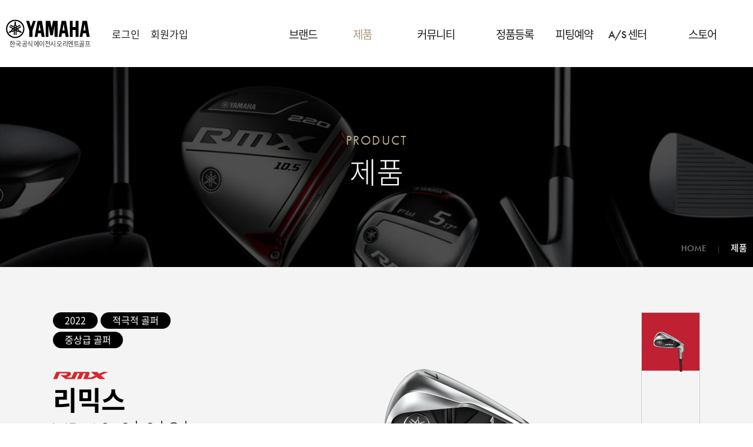

--- FILE ---
content_type: text/html; charset=utf-8
request_url: http://www.yamahagolf.co.kr/product/view/q/125/rmx/
body_size: 37757
content:

<!DOCTYPE html>
<html lang="ko">

<head>
    <meta http-equiv="Content-Type" content="text/html;charset=utf-8" />
    <meta name="viewport" content="width=1280, user-scalable=yes, target-densitydpi=medium-dpi">
    <meta name="apple-mobile-web-app-capable" content="yes">
    <meta name="format-detection" content="telephone=no">
    <link rel="shortcut icon" href="/images/favi.ico" type="image/x-icon" />
    <meta property="og:site_name" content="야마하골프">
    <meta property="og:url" content="http://www.yamahagolf.co.kr/main_02/">
    <link rel="canonical" href="http://www.yamahagolf.co.kr/main_02/">
    <meta property="og:image" content="http://www.yamahagolf.co.kr/include/images/logo_thumb.png">
    <meta property="og:locale" content="ko_KR">
    <meta property="og:description" content="야마하골프 공식 브랜드 사이트, 제품정보,보도자료,커뮤니티,후기,이벤트,AS안내">
    <meta name="description" content="야마하골프 공식 브랜드 사이트, 제품정보,보도자료,커뮤니티,후기,이벤트,AS안내" />
    <meta name="keyworads" content="리믹스원정대, 리믹스, 원정대, 원정대후기, 야마하렌탈, 야마하리믹스, rmx렌탈, 야마하리믹스, 야마하리믹스원정대, 리믹스렌탈, 드라이버렌탈, 아이언렌탈, 리믹스5760, 리믹스220, 리믹스드라이버, 리믹스아이언, RMX220, 리믹스120, RMX120, RMX드라이버, RMX아이언, 218드라이버, 골프채렌탈, 5760렌탈, 남자골프채, 남자드라이버, 인프레스드라이버, 임프레스드라이버, 유디투, 유디티, UD+2, UD2, 시니어클럽, 고반발채, 유디플러스투, 여성용골프채, 유투디, 씨즈, 씨에스, 씨에스드라이버, 씨에스아이언, 씨즈드라이버, 씨즈아이언, CS드라이버, CS아이언, 여성용드라이버, 여성용아이언, 여성드라이버, 여성아이언, 젝시오드라이버, 젝시오아이언, 젝시오여자채, 나폴레옹광고, 발레광고, 백순애광고, 백순애, 마이프레시어스, 골룸광고, yamaha golf, 골프, 야마하 골프, 투어, 드라이버, 아이언, 페어웨이, 유틸리티, 구조, 볼, 퍼터, 웨지, 골프 액세서리, 투어 선호, 골프 장비, 골프 장비, 투어 프로, 골프 프로, 골프 프로가 하는 것,
	투어 프로가 하는 것, 최고의 드라이버, 최고의 골프 드라이버, 최고의 골프 장비, 가장 인기있는 골프 드라이버, 가장 인기있는 골프 장비, 가장 인기있는 드라이버, 가장 인기있는 아이언, 가장 인기있는 골프 공,
	가장 인기있는 유틸리티,  가장 인기있는 우드, 가장 인기있는 퍼터, rmx, inpres, inpres ud+2, 유디투, 리믹스, 초중급골퍼용, 중상급골퍼용, 여성용 골프채, 전문가용 골프채, 멀리가는 골프채, 나에게 맞는 골프채" />
    <meta name="Robots" content="INDEX, FOLLOW" />
    <meta name="copyright" content="Yamaha Golf" />
    <meta http-equiv="X-UA-Compatible" content="IE=edge,chrome=1">
    <meta http-equiv="x-rim-auto-match" content="none">
    <meta name="naver-site-verification" content="3fb5e1825325a9f5614279ea879d773af1b41d64" />
    <link rel="stylesheet" type="text/css" href="/include/css/common.css?v=2019022200243124">
    <link rel="stylesheet" type="text/css" href="/include/css/slick.css">
    <link rel="stylesheet" type="text/css" href="/include/css/slick-theme.css?v=2019022200243124">
    <link rel="stylesheet" type="text/css" href="/include/css/gray.css">
    <link rel="shortcut icon" href="/include/images/logo.ico" type="image/x-icon">
        <link rel="stylesheet" type="text/css" href="/include/css/sub.css?v=2019022200243124">
        <title>야마하 골프</title>
    <script src="/include/js/jquery-1.11.2.min.js"></script>
    <script src="/include/js/jquery-ui-1.11.2.min.js"></script>
    <script src="/include/js/velocity.min.js"></script>
    <script src="/include/js/velocity.ui.min.js"></script>
    <!-- <script src="https://use.typekit.net/rxh5fcf.js"></script> -->
    <script src="/include/js/bluebird.min.js"></script>
    <script src="/include/js/common.js"></script>
    <script src="/include/js/slick.min.js"></script>
    <script src="/include/js/jquery.gray.js"></script>
    <script src="/include/js/masony.pkgd.min.js"></script>
        <script src="/include/js/sub.js"></script>
        <script src="/include/js/web-animations.min.js"></script>
    <script src="/include/js/hammer.min.js"></script>
    <script src="/include/js/muuri.js"></script>
    <script src="/include/js/jquery.elevatezoom.js"></script>
        <script src="/include/js/mini-canimate.js"></script>
        
    <!-- Global site tag (gtag.js) - Google Analytics -->

<script async src="https://www.googletagmanager.com/gtag/js?id=UA-207021022-1"></script>

<script>

  window.dataLayer = window.dataLayer || [];

  function gtag(){dataLayer.push(arguments);}

  gtag('js', new Date());



  gtag('config', 'UA-207021022-1');

</script>

          <!-- AceCounter Log Gathering Script V.8.0.AMZ2019080601 -->
<script language='javascript'>
    var _AceGID=(function(){var Inf=['gtb1.acecounter.com','8080','BI3A45928892680','AW','0','NaPm,Ncisy','ALL','0']; var _CI=(!_AceGID)?[]:_AceGID.val;var _N=0;var _T=new Image(0,0);if(_CI.join('.').indexOf(Inf[3])<0){ _T.src ="https://"+ Inf[0] +'/?cookie'; _CI.push(Inf);  _N=_CI.length; } return {o: _N,val:_CI}; })();
    var _AceCounter=(function(){var G=_AceGID;var _sc=document.createElement('script');var _sm=document.getElementsByTagName('script')[0];if(G.o!=0){var _A=G.val[G.o-1];var _G=(_A[0]).substr(0,_A[0].indexOf('.'));var _C=(_A[7]!='0')?(_A[2]):_A[3];var _U=(_A[5]).replace(/\,/g,'_');_sc.src='https:'+'//cr.acecounter.com/Web/AceCounter_'+_C+'.js?gc='+_A[2]+'&py='+_A[4]+'&gd='+_G+'&gp='+_A[1]+'&up='+_U+'&rd='+(new Date().getTime());_sm.parentNode.insertBefore(_sc,_sm);return _sc.src;}})();
</script>
        <!-- AceCounter Log Gathering Script End -->
</head>

<body>
        <header>
        <div class="define-width subSlide">
            <a class="logo_wrapper" href="http://www.yamahagolf.co.kr/main_02/">
                <div class="logo">
                    <h1 class="logo_comm">한국 공식 에이전시 오리엔트골프</h1>
                </div>
            </a>
            <div class="member">
                <ul>
                                        <li><a href="/member/login/">로그인</a></li>
                    <li><a href="/member/join/">회원가입</a></li>
                                    </ul>
            </div>
            <nav>
                <ul>
                    <li >
                        <a href="/brand/message/"><span class="kor" style="text-align: left; position: relative; left: 25px;">브랜드</span><span class="eng" style="text-align: left; left: 25px;">BRAND</span></a>
                        <ul>
                            <li >
                                <a href="/brand/message/"><span class="eng">MESSAGE</span></a>
                            </li>
                            <li >
                                <a href="/brand/history/"><span class="eng">HISTORY</span></a>
                                <ul>
                                    <li >
                                        <a href="/brand/rmx_story/"><span class="eng">RMX STORY</span></a>
                                    </li>
                                    <li >
                                        <a href="/brand/inpres_story/"><span class="eng">INPRES&nbsp;STORY</span></a>
                                    </li>
                                </ul>
                            </li>
                            <li >
                                <a href="/brand/design/"><span class="eng">DESIGN</span></a>
                            </li>
                            <li >
                                <a href="/brand/location/"><span class="kor">오시는&nbsp;길</span></a>
                            </li>
                        </ul>
                    </li>
                    <li class="active">
                        <a href="/product/list_all/"><span class="kor" style="text-align: left; position: relative; left: 10px;">제품</span><span class="eng">PRODUCT</span></a>
                        <ul>
                            <li><a href="http://yamahagolf.co.kr/product/list_all/q/all/all/m/all/all/"><span class="eng" style="font-weight: 300 !important;">MAN</span></a></li>
                            <li><a href="http://yamahagolf.co.kr/product/list_all/q/all/all/f/all/all/"><span class="eng" style="font-weight: 300 !important;">WOMAN</span></a></li>
                            <li >
                                <a href="/product/catalog/"><span class="eng">CATALOG</span></a>
                            </li>
                        </ul>
                        <!--
                        <ul>    
							<li >
								<a href="/product/rmx_story/"><span class="eng">RMX</span></a>
								<ul>
									<li >
										<a href="/product/rmx_story/"><span class="eng">RMX STORY</span></a>
									</li>
									<li >
										<a href="/product/list_rmx/"><span class="eng">RMX</span>&nbsp;<span class="kor">시리즈</span></a>
									</li>
								</ul>
							</li>
							<li >
								<a href="/product/inpres_story/"><span class="eng">INPRES</span></a>
								<ul>
									<li >
										<a href="/product/inpres_story/"><span class="eng">INPRES&nbsp;STORY</span></a>
									</li>
									<li >
										<a href="/product/list_ud/"><span class="eng">UD+2</span>&nbsp;<span class="kor">시리즈</span></a>
									</li>
									<li >
										<a href="/product/list_z/"><span class="eng">Z</span>&nbsp;<span class="kor">시리즈</span></a>
									</li>
									<li >
										<a href="/product/list_cs/"><span class="eng">C's HT+</span>&nbsp;<span class="kor">시리즈</span></a>
									</li>
								</ul>
							</li>
							<li >
								<a href="/product/list_femina/"><span class="eng">FEMINA</span></a>
							</li>
						</ul>
-->
                    </li>
                    <!--
					<li >
						<a href="/media/tvcf/"><span class="kor">미디어</span><span class="eng">MEDIA</span></a>
						<ul>
							<li >
								<a href="/media/tvcf/"><span class="eng">TV&nbsp;CF</span></a>
							</li>
							
							<li >
								<a href="/community/news/"><span class="eng">NEWS</span></a>
							</li>
							
							<li >
								<a href="/media/catalog/"><span class="eng">CATALOG</span></a>
							</li>
							<li >
								<a href="/media/interview/"><span class="eng">INTERVIEW</span></a>
							</li>
							<li >
								<a href="/media/golf_lesson/"><span class="eng">GOLF&nbsp;LESSON</span></a>
							</li>
							<li >
								<a href="/media/soundgolf/"><span class="kor">허영만&nbsp;칼럼</span></a>
							</li>
						</ul>
					</li>
-->
                    <li  style="width: 90px;">
                        <a href="/community/notice/"><span class="kor" style="text-align: left; position: relative; left: 15px;">커뮤니티</span><span class="eng" style="text-align: left; left: 12px;">COMMUNITY</span></a>
                        <ul>
                            <li>
                                <a href="https://www.youtube.com/@YAMAHAGOLF_KOREA/featured" target="_blank"><span class="eng">YOUTUBE</span></a>
                            </li>
                            <!-- <li >
                                <a href="/community/schedule/"><span class="kor">시타회일정</span></a>
                            </li> -->
                            <!--
							<li >
								<a href="/community/notice/"><span class="eng">NOTICE</span></a>
							</li>
						-->
                            <li >
                                <a href="/community/event/"><span class="eng">EVENT</span></a>
                            </li>
                            <!-- <li >
                                <a href="/community/faq/"><span class="eng">FAQ</span></a>
                            </li> -->
                            <li >
                                <a href="/community/korea_ambassador/"><span class="kor">앰버서더</span></a>
<!--
                                <ul>
                                    <li >
                                        <a href="/tourpro/korea/"><span class="kor">한국</span></a>
                                    </li>
                                </ul>
-->
                            </li>
                            <li >
                                <a href="/community/agency/"><span class="kor">대리점</span></a></li>
                            <!--<li >
                                <a href="/activate/regist/"><span class="kor">아이언이벤트등록</span></a></li>-->
                        </ul>
                    </li>
                    <li  style="width: 90px;">
                        <a href="/activate/regist/"><span class="kor" style="text-align: left; position: relative; left: 25px;">정품등록</span><span class="eng" style="font-family: 'NotoSansKR' !important; font-size: 18px !important; text-align: left;  left: 25px;">정품등록</span></a>
                        <ul>
                            <li >
                                <a href="/activate/regist/"><span class="kor">정품등록</span></a>
                            </li>
                        </ul>
                    </li>
                    <!-- <li  style="margin-left: -20px !important;">
                        <a href="http://rental.orientgolf.co.kr/" target="_blank"><span class="kor" style="text-align: left; position: relative; left: 25px;">바우처 렌탈 신청</span><span class="eng new_rmx" style="font-family: 'NotoSansKR' !important; font-size: 18px !important; text-align: left;  left: 25px;">바우처 렌탈 신청</span></a>
                        <ul>
                            <li >
                                <a href="/rentals/apply/">
                                <a href="http://rental.orientgolf.co.kr/" target="_blank"><span class="kor">바우처 렌탈 신청</span></a>
                            </li>
                        </ul>
                    </li> -->
                    <!-- <li >
                        <a href="http://rental.orientgolf.co.kr/" target="_blank"><span class="kor" style="width: 200px; text-align: left; position: relative; left: 25px;">렌탈 서비스</span><span class="eng new_rmx" style="font-family: 'NotoSansKR' !important; font-size: 18px !important; text-align: left;  left: 25px;">렌탈 서비스</span></a>
                        <ul>
                            <li >
                                <a href="https://rental.orientgolf.co.kr:447/application/application_agree/" target="_blank"><span class="kor"> 리믹스 원정대 신청</span></a>
                            </li>
                            <li >
                                <a href="https://rentalboutique.orientgolf.co.kr/include/page/application/application_agree.php" target="_blank"><span class="kor">렌탈 부티크 신청</span></a>
                            </li>
                            <li >
                                <a href="/rentals/rental_inquiry/"><span class="kor">문의사항</span></a>
                            </li>
                    -->
<!--
                            <li >
                                <a href="/rentals/faq/"><span class="eng">FAQ</span></a>
                            </li>
                            <li>
                                <a href="https://cafe.naver.com/clubrmx" target="_blank"><span class="kor othersite_tag">오너스클럽 </span></a>
                            </li>
                    -->
<!--
                        </ul>
                    </li> -->
                    <li  style="width: 100px;">
                        <a href="/fitting/ft_desc/"><span class="kor" style="text-align: left; position: relative; left: 15px;">피팅예약</span><span class="eng" style="font-family: 'NotoSansKR' !important; font-size: 18px !important; text-align: left;  left: 15px;">피팅예약</span></a>
                        <ul>
                            <li >
                                <a href="/fitting/ft_desc/"><span class="kor">예약안내</span></a>
                            </li>
                            <li >
                                <a href="/fitting/ft_reservation/"><span class="kor">피팅예약</span></a>
                            </li>
                        </ul>
                    </li>
                    <li >
                        <a href="/cs/as_status/"><span class="kor"style="text-align: left; position: relative; left: 8px;"><b class="eng" >A/S</b>&nbsp;센터</span><span class="eng"style="text-align: left;  left: 8px;">A/S&nbsp;CENTER</span></a>
                        <ul>
                            <li >
                                <a href="/cs/as_status/"><span class="kor">조회 및 결제</a>
                            </li>
                            <li >
                                <a href="/cs/as_reception/"><span class="kor">접수방법</a>
                            </li>
<!--
                            <li >
                                <a href="/cs/as_request/"><span class="kor">택배요청</a>
                            </li>
-->
                            <li >
                                <a href="/cs/as_info/"><span class="kor">안내</a>
                            </li>
                            <li >
                                <a href="/cs/as_price/"><span class="kor">가격안내</a>
                            </li>
                            <li >
                                <a href="/community/faq/"><span class="eng">FAQ</span></a>
                            </li>
                        </ul>
                    </li>
                    <!--
					<li >
						<a href="/tourpro/korea/"><span class="kor">투어프로</span><span class="eng">TOUR&nbsp;PRO</span></a>
						<ul>
							<li >
								<a href="/tourpro/korea/"><span class="kor">한국</span></a>
							</li>
						</ul>
					</li>
-->
                    <li>
						<a href="https://yamahagolf-store.com/main/index.php"><span class="kor" style="text-align:left;">스토어</span><span class="eng" style="text-align:left;">STORE</span></a>
						<ul>
							<li>
								<a href="https://yamahagolf-store.com/main/index.php"><span class="kor">스토어</span></a>
							</li>
						</ul>
					</li>
                </ul>
            </nav>
            <div class="bg"></div>
            <div class="clear"></div>
        </div>

    </header>

    <div class="nav_bg"></div>
        <div class="sub_top_visual ">
        <h3>product</h3><h2>제품</h2>        <div class="pos">
            <span class='eng'>HOME</span><i></i><span class='kor'>제품</span>        </div>
                        <canvas id="subCanvas" data="1" data-width="1920" data-height="540" data-target="/include/images/sub_bg_visual1_pr_old_0123.jpg"></canvas>
                    </div>
        <style>
#followquick { position:absolute; top:400px; right:50%; margin-right:-780px; z-index: 9;}
</style>

<script>
	$(function(){
		if($('.design_chart')[0]!==undefined){
		var reverseScreenTop=$('.design_chart').offset().top-200;
		var reverseScreenBottom=$('.design_chart').offset().top+$('.design_chart').height()-200;
	}
		var pastPos=0;
		if($('#productList').length>0){ //제품search 페이지 예외처리
			var topMargin=600;	
			$('#quick_link').css({"top":topMargin+"px"})
		}else{
			var topMargin=parseInt($('#quick_link').css("top"));
		}
		var scope=1;
		$(window).scroll(function(){
	   	if(pastPos>$(document).scrollTop()){
	   		scope--
	   	}else{
				scope++
	   	}
			var scrollTop = $(document).scrollTop();
	   	if(scrollTop < topMargin) {
   			scrollTop = topMargin;
   			scope=0;
   			$("#quick_link").stop().animate( { "top" :scrollTop+'px' });
	   	}else{
	   		scrollTop=$(document).scrollTop() + (-50*scope)+10;
				$("#quick_link").stop().animate( { "top" :scrollTop+'px' },700);
	   	}
	   	//console.log(scrollTop);
	   	$("#quick_link span").each(function(e){
		   	if(pastPos>$(document).scrollTop()){
		   		$(this).clearQueue().stop().delay(e*70).animate({'margin-top':(50*scope)+'px'},1000)
		   	}else{
		   		$(this).clearQueue().stop().delay(e*70).animate({'margin-top':(50*scope)+'px'},1000)
		   	}
	   	})
	   	pastPos=$(document).scrollTop();
	   	if($('.design_chart')[0]!==undefined){
		   	if($(document).scrollTop() > reverseScreenTop && $(document).scrollTop() < reverseScreenBottom){
					$("#quick_link").addClass("white");
		   	}else{
					$("#quick_link").removeClass("white");
		   	}
	   }
 		});

	});
</script>
    <script>

$(window).scroll(function(){
var scrollTop = $(document).scrollTop();
if (scrollTop < 100) {
 scrollTop = 100;
}
$("#followquick").stop();
$("#followquick").animate( { "top" : scrollTop+300 });
});</script>


	<!-- <div id="quick_link"> -->
		<!-- <a href="http://shop.orientgolf.co.kr/" target="_blank" style="display: block;">
			<span></span>
			<span></span>
			<span></span>
			<span></span>
			<span></span>
			<span></span>
			<span></span>
			<span></span>
			<span></span>
		</a> -->
		<!-- <a href="https://rental.orientgolf.co.kr:447/" target="_blank" style="display: block;">
			<span style="top: 120px; background: none;"><img src="/include/images/quick_rmx.png"></span>
		</a>
		<a href="https://rentalboutique.orientgolf.co.kr/" target="_blank" style="display: block;">
			<span style="top: 230px; background: none;"><img src="/include/images/quick_btq.png"></span>
		</a>
	</div> -->

<div class="view_wrap product_Detail">
<div class="content fit_content">
	<div class="item_topinfo_wrap">
	<div class="define-width1100">
		<div class="item_info" id="item_top">
				<div class="item_tag">
					<ul>
						<li class="item_tag_list">2022</li>
												<li class="item_tag_list ">적극적 골퍼</li>
						<li class="item_tag_list last_list">중상급 골퍼</li>
																	</ul>
				</div> <!-- item_tag end -->

				<div class="serise_logo">
										<img src="/include/images/product/logo_rmx.png" class="original">
									</div>
				<h3 class="item_title">
							<span class="series">리믹스</span><br /><span class="spec_title">VD40 아이언</span>
				</h3>

				<div class="link_wrap">
					<div class="qna_go"><a href="/rentals/rental_inquiry/product"><span>제품문의</span><i><img src="/include/images/arrow_small.png" alt="" /></i></a></div>
					<a href="https://www.yamahagolf-store.com/goods/goods_view.php?goodsNo=1000000727" class="btn btn_black" target="_blank" title="리믹스 VD40 아이언 구매하러 가기">구매하러 가기</a>
					<a href="/product/list_all/q/rmx/" class="btn btn_black_line">제품리스트</a>
				</div>
		</div> <!-- item_info end -->

		<div class="item_thumb_wrap ">
				<div class="item_thumb_big_wrap ">
				<!--<p class="item_zoom_btn"></p>-->
				<div class="slider slider-for">
					<div class="item_product"><img src="/include/admmode/views/product_yamaha/upload/E18486E185AEE1848CE185A6-10-01_1105df6c.png" class="tests" data-zoom-image="/include/admmode/views/product_yamaha/upload/E18486E185AEE1848CE185A6-10-01_1105df6c.png"></div>
					<div class="item_product"><img src="" class="tests" data-zoom-image="/include/admmode/views/product_yamaha/upload/E18486E185AEE1848CE185A6-10-01_1105df6c.png"></div>
					<div class="item_product"><img src="" class="tests" data-zoom-image="/include/admmode/views/product_yamaha/upload/E18486E185AEE1848CE185A6-10-01_1105df6c.png"></div>
					<div class="item_product"><img src="" class="tests" data-zoom-image="/include/admmode/views/product_yamaha/upload/E18486E185AEE1848CE185A6-10-01_1105df6c.png"></div>
				</div>
			</div>
			<div class="item_list_wrap slider-nav">
					<div class="item_product_thumb"><img src="/include/admmode/views/product_yamaha/upload/E18486E185AEE1848CE185A6-10-01_1105df6c.png"></div>
					<div class="item_product_thumb"><img src=""></div>
					<div class="item_product_thumb"><img src=""></div>
					<div class="item_product_thumb"><img src=""></div>
			</div>
		</div>  <!-- item_thumb_wrap end -->

		</div> <!-- define-width end -->
</div> <!-- item_topinfo_wrap end -->

	<div class="product_detail_wrap define-width1100" id="product_detail">
		<div class="product_detail_inner">
			<img src="/include/admmode/views/product_yamaha/upload/VD40_IR_E18489E185A1E186BCE18489E185A6E18491E185A6E1848BE185B5E1848CE185B5-05-05_c5db3cd6.png">
		</div>
		<p class="list_go">
			<a href="/product/list_all/" class="btn btn_black_line">제품리스트</a>
			<a href="#item_top" class="btn btn_black">상단으로</a>
		</p>
		</div>
</div> <!-- content end -->
</div> <!-- view_wrap end -->
	<div class="define-width">
		<div class="common_search">
						<section>
	<div class="search">
		<div class="define-width">
			<div class="category">
				<form action="/product/list_all/q/" id="searchForm" method="get">
					<div class="search_bar">
						<span>SEARCH PRODUCT</span>
						<input class="white" type="text" placeholder="검색어를 입력해주세요." id="searchWord" value="">
						<button type="submit" class="btn">제품검색</button>
						<div class="clear"></div>
					</div>
				</form>
				<p></p>
				<div class="group left">
					<div class="item series">
						<span class="title" data-form="series" data-val="all"><span class="inner-label">시리즈</span></span>
						<ul>
							<li class="filter-parent"><a href="/product/list_all/q/rmx/all/all/all/all/" data-active-event="true" data-filter-group="series" data-disabled-group="target" data-filter=".filter_grid_1" data-key="rmx">RMX</a></li>
							<li class="filter-parent"><a href="/product/list_all/q/ud/all/all/all/all/" data-active-event="true" data-filter-group="series" data-disabled-group="target" data-filter=".filter_grid_3" data-key="ud">inpres</a></li>
							<li class="filter-parent"><a href="/product/list_all/q/inpres/all/all/all/all/" data-active-event="true" data-filter-group="series" data-disabled-group="target" data-filter=".filter_grid_2" data-key="inpres">inpres Z</a></li>
							<li class="filter-parent"><a href="/product/list_all/q/cs/all/all/all/all/" data-active-event="true" data-filter-group="series" data-disabled-group="target" data-filter=".filter_grid_4" data-key="cs">C's</a></li>
							<li class="filter-parent"><a href="/product/list_all/q/femina/all/all/all/all/" data-active-event="true" data-filter-group="series" data-disabled-group="target" data-filter=".filter_grid_5" data-key="femina">Femina</a></li>
						</ul>
					</div>
					<div class="item type">
						<span class="title" data-form="type" data-val="all"><span class="inner-label">타입</span></span>
						<ul>
							<li class="filter-parent"><a href="/product/list_all/q/all/driver/all/all/all/" data-active-event="true" data-filter-group="type" data-filter=".filter_grid_6" data-key="driver">드라이버</a></li>
							<li class="filter-parent"><a href="/product/list_all/q/all/iron/all/all/all/" data-active-event="true" data-filter-group="type" data-filter=".filter_grid_7" data-key="iron">아이언</a></li>
							<li class="filter-parent"><a href="/product/list_all/q/all/wood/all/all/all/" data-active-event="true" data-filter-group="type" data-filter=".filter_grid_13" data-key="wood">우드</a></li>
							<li class="filter-parent"><a href="/product/list_all/q/all/utility/all/all/all/" data-active-event="true" data-filter-group="type" data-filter=".filter_grid_8" data-key="utility">유틸리티</a></li>
							<li class="filter-parent"><a href="/product/list_all/q/all/wedge/all/all/all/" data-active-event="true" data-filter-group="type" data-filter=".filter_grid_9" data-key="wedge">웨지/퍼터</a></li>
							<li class="filter-parent"><a href="/product/list_all/q/all/set/all/all/all/" data-active-event="true" data-filter-group="type" data-filter=".filter_grid_12" data-key="set">세트 상품</a></li>
							<li class="filter-parent"><a href="/product/list_all/q/all/acse/all/all/all/" data-active-event="true" data-filter-group="type" data-filter=".filter_grid_14" data-key="acse">액세서리</a></li>
						</ul>
					</div>
					<div class="item sex">
						<span class="title" data-form="gender" data-val="all"><span class="inner-label">성별</span></span>
						<ul>
							<li class="filter-parent"><a href="/product/list_all/q/all/all/m/all/all/" data-active-event="true" data-filter-group="gender" data-filter=".filter_grid_10" data-key="m">남성용</a></li>
							<li class="filter-parent"><a href="/product/list_all/q/all/all/f/all/all/" data-active-event="true" data-filter-group="gender" data-filter=".filter_grid_11" data-key="f">여성용</a></li>
						</ul>
					</div>
				</div>
				<div class="group right">
					<div class="item target">
						<span class="title" data-form="target" data-val="all"><span class="inner-label">대상</span><i>?</i><div class="tooltip"><span></span></div></span>
						<ul>
							<li class="filter-parent"><a href="/product/list_all/q/all/all/all/active/all/" data-active-event="true" data-filter-group="target" data-disabled-group="series" data-filter=".filter_grid_active" data-key="active">적극적 골퍼</a></li>
							<li class="filter-parent"><a href="/product/list_all/q/all/all/all/smart/all/" data-active-event="true" data-filter-group="target" data-disabled-group="series" data-filter=".filter_grid_smart" data-key="smart">스마트 골퍼</a></li>
							<li class="filter-parent"><a href="/product/list_all/q/all/all/all/middle/all/" data-active-event="true" data-filter-group="target" data-disabled-group="series" data-filter=".filter_grid_middle" data-key="middle">중상급 골퍼</a></li>
							<li class="filter-parent"><a href="/product/list_all/q/all/all/all/beginner/all/" data-active-event="true" data-filter-group="target" data-disabled-group="series" data-filter=".filter_grid_beginner" data-key="beginner">초중급 골퍼</a></li>
						</ul>
					</div>
										<div class="item release">
						<span class="title" data-form="year" data-val="all"><span class="inner-label">출시연도</span></span>
						<!-- <p>2023년 이전제품은 고객센터에 문의주세요.</p> -->
						<ul>
																						<li class="filter-parent"><a href="/product/list_all/q/all/all/all/all/2024/" data-active-event="true" data-filter-group="year" data-filter=".filter_grid_2024" data-key="2024">2024</a></li>
															<li class="filter-parent"><a href="/product/list_all/q/all/all/all/all/2025/" data-active-event="true" data-filter-group="year" data-filter=".filter_grid_2025" data-key="2025">2025</a></li>
															<li class="filter-parent"><a href="/product/list_all/q/all/all/all/all/2026/" data-active-event="true" data-filter-group="year" data-filter=".filter_grid_2026" data-key="2026">2026</a></li>
														<li class="filter-parent"><a href="/product/list_all/q/all/all/all/all/2027/" data-active-event="true" data-filter-group="year" data-filter=".filter_grid_2027" data-key="2027">2027</a></li>
						</ul>
					</div>
				</div>
				<div class="clear"></div>
			</div>
		</div>
	</div>
	<div class="white_bg"></div>
</section>
		</div>
	</div>

	<footer>
		<div class="define-width">
			<span class="copyright">
				주소 : 서울시 서초구 남부순환로 2361 (서초동, 오리엔트골프 빌딩)<i>|</i>(주)오리엔트골프<i>|</i>대표이사 : 이동헌<br/>
				사업자번호 : 116-81-48574<i>|</i>TEL : 02-582-5787<i>|</i>FAX 02-582-2552<i>|</i></i>A/S안내 02-582-5004<i>|</i><a href="/privacy/">개인정보 처리방침</a><br>
				COPYRIGHT BY ORIENTGOLF. ALL RIGHTS RESERVED
			<a href="http://handsomefish.co.kr/" target="_blank" class="designby">Designed by handsomefish</a>
			</span>
			<div class="float_right">
				<span class="social">
					<a href="http://blog.naver.com/yamahagolfkorea" target="_blank"><svg xmlns="http://www.w3.org/2000/svg" viewBox="0 0 75.857 34.33">
	<path fill="#FFFFFF" d="M10.983,7.63c0,0-2.646,0-5.046,2.336V0.554H0v24.731h5.999v-1.938c0,0,1.415,2.555,4.985,2.555
		c0,0,8.365-0.308,8.365-9.229C19.349,16.674,19.042,7.63,10.983,7.63z M9.676,20.682c-2.106,0-3.815-1.708-3.815-3.815
		c0-2.106,1.709-3.814,3.815-3.814s3.814,1.708,3.814,3.814C13.49,18.974,11.782,20.682,9.676,20.682z"/>
	<path fill="#FFFFFF" d="M21.257,0v5.723c0,0,2.709-0.124,2.709,4.922v14.64h5.721V9.292C29.687,9.292,29.932,0,21.257,0z"/>
	<path fill="#FFFFFF" d="M43.677,7.707c0,0-9.808,0.001-9.808,9.16c0,0-0.317,9.036,9.808,9.036c0,0,10.034-0.015,10.034-9.036
		C53.711,16.867,54.038,7.707,43.677,7.707z M43.679,20.682c-2.106,0-3.815-1.708-3.815-3.815c0-2.106,1.709-3.814,3.815-3.814
		c2.105,0,3.814,1.708,3.814,3.814C47.493,18.974,45.784,20.682,43.679,20.682z"/>
	<path fill="#FFFFFF" d="M70.09,8.307v1.66c0,0-1.706-2.259-4.981-2.259c0,0-8.398-0.355-8.398,9.097c0,0-0.093,8.805,8.167,8.805
		c0,0,3.368,0.138,5.213-2.262v1.386c0,0,0.417,4.337-3.783,4.337h-1.43v5.259h2.307c0,0,8.674,0.093,8.674-9.274V8.307H70.09z
		 M66.542,20.682c-2.107,0-3.814-1.708-3.814-3.815c0-2.106,1.707-3.814,3.814-3.814c2.105,0,3.814,1.708,3.814,3.814
		C70.356,18.974,68.647,20.682,66.542,20.682z"/>
</svg>
</a>
					<a href="https://www.facebook.com/yamahagolfkorea" target="_blank"><svg xmlns="http://www.w3.org/2000/svg" viewBox="0 0 30.983 66.367">
	<path fill-rule="evenodd" clip-rule="evenodd" fill="#FFFFFF" d="M20.41,19.93v-5.301c0-2.608,1.729-3.204,2.948-3.204
		s7.455,0,7.455,0V0.057L20.551,0C9.184,0,6.576,8.505,6.576,13.92v6.01H0v8.022v5.245h6.633c0,15.025,0,33.169,0,33.169h13.266
		c0,0,0-18.314,0-33.169h9.864l0.482-5.216l0.737-8.051H20.41z"/>
</svg>
</a>
					<a href="https://www.youtube.com/channel/UCSLaqiYlO0OCH31EVuaQ5tQ" target="_blank"><svg xmlns="http://www.w3.org/2000/svg" viewBox="0 0 66.359 48.648">
	<g>
	<path fill-rule="evenodd" clip-rule="evenodd" fill="#FFFFFF" d="M44.249,23.615l-17.915,9.667V18.399v-4.536l8.079,4.394
		L44.249,23.615z M65.708,10.49c0,0-0.652-4.791-2.636-6.889c-2.523-2.75-5.357-2.75-6.662-2.92C47.112,0,33.194,0,33.194,0h-0.028
		c0,0-13.918,0-23.216,0.68c-1.304,0.17-4.11,0.17-6.661,2.949C1.304,5.727,0.681,10.49,0.681,10.49S0,16.074,0,21.688v0.681v4.564
		C0,32.545,0.681,38.13,0.681,38.13s0.624,4.763,2.608,6.861c2.551,2.777,5.868,2.692,7.342,2.977
		c5.301,0.51,22.563,0.68,22.563,0.68s13.918-0.028,23.216-0.709c1.304-0.17,4.139-0.17,6.662-2.947
		c1.984-2.099,2.636-6.861,2.636-6.861s0.652-5.585,0.652-11.198v-4.281v-0.964C66.359,16.074,65.708,10.49,65.708,10.49
		L65.708,10.49z"/>
	</g>
</svg>
</a>
					<a href="https://www.instagram.com/yamahagolf_korea/" target="_blank"><svg xmlns="http://www.w3.org/2000/svg" viewBox="0 0 56.492 56.491">
	<path fill="#FFFFFF" d="M40.186,0h-23.88C7.301,0,0,7.3,0,16.306v23.881c0,9.004,7.301,16.305,16.306,16.305h23.88
		c9.006,0,16.307-7.301,16.307-16.305V16.306C56.492,7.3,49.191,0,40.186,0 M51.289,40.605c0,5.978-4.846,10.823-10.824,10.823
		H16.026c-5.978,0-10.823-4.846-10.823-10.823v-24.44c0-5.977,4.846-10.822,10.823-10.822h24.438
		c5.979,0,10.824,4.846,10.824,10.822V40.605z"/>
	<path fill="#FFFFFF" d="M28.246,13.728c-8.096,0-14.658,6.563-14.658,14.658s6.563,14.658,14.658,14.658
		s14.658-6.563,14.658-14.658S36.342,13.728,28.246,13.728 M28.246,37.888c-5.248,0-9.502-4.254-9.502-9.502
		s4.254-9.502,9.502-9.502s9.502,4.254,9.502,9.502S33.494,37.888,28.246,37.888"/>
	<path fill="#FFFFFF" d="M43.393,9.757c-1.887,0-3.415,1.527-3.415,3.414c0,1.885,1.528,3.414,3.415,3.414
		c1.886,0,3.414-1.529,3.414-3.414C46.807,11.284,45.278,9.757,43.393,9.757"/>
</svg>
</a>
				</span>
				<span class="link_site">
					<i class="fw2">Family Site</i><p class="arrow"></p>
					<ul>
						<li><a href="http://www.orientgolf.co.kr/" target="_blank">오리엔트골프</a></li>
						<!-- <li><a href="http://www.orientgolf.co.kr/rental/" target="_blank">오리엔트 렌탈페이지</a></li> -->
						<!-- <li><a href="http://shop.orientgolf.co.kr/" target="_blank">오리엔트 쇼핑몰</a></li> -->
                        <li><a href="http://yamahagolf-store.com" target="_blank">야마하골프 온라인몰</a></li>
					</ul>
				</span>
			</div>
			<div class="clear"></div>
		</div>
	</footer>
	<script type="text/javascript" src="https://wcs.naver.net/wcslog.js"></script>
	<script type="text/javascript">
	if(!wcs_add) var wcs_add = {};
	// hf
	wcs_add["wa"] = "923c9526a6703";
	wcs_do();
	// orient PC + M
	wcs_add["wa"] = "94c3a840b891e";
	wcs_do();
	// orient PC
	wcs_add["wa"] = "b91b8d79e0613";
	wcs_do();
	</script>
	<script type="text/javascript" src="//static.tagmanager.toast.com/tag/view/1924"></script>
<script type="text/javascript">
 window.ne_tgm_q = window.ne_tgm_q || [];
 window.ne_tgm_q.push(
 {
 	tagType: 'visit',
 	device:'web'/*web, mobile, tablet*/,
 	uniqValue:'',
 	pageEncoding:'utf-8'
 });
 </script>
</body>
</html>


--- FILE ---
content_type: text/css
request_url: http://www.yamahagolf.co.kr/include/css/common.css?v=2019022200243124
body_size: 35913
content:
*{
	margin: 0px;
	padding: 0px;
	border: 0px;
	vertical-align: top;
	text-decoration:none;
	background-repeat: no-repeat;
	list-style: none;
	word-break:keep-all;
	-webkit-appearance: none;
	-webkit-text-size-adjust: none !important;
	border-radius: 0px;
	-webkit-border-radius:0;
	@include border-radius(0);
	outline-width: 0;
	font-family:"NotoSansKR";
}
@font-face {
  font-family: 'KoPub Batang';
  font-style: normal;
  font-weight: 300;
  src: url('fonts/KoPubBatang-Light.woff') format('woff');
}
@font-face {
  font-family: 'KoPub Batang';
  font-style: normal;
  font-weight: 400;
  src: url('fonts/KoPubBatang-Regular.woff') format('woff');
}
@font-face {
  font-family: 'KoPub Batang';
  font-style: normal;
  font-weight: 700;
  src: url('fonts/KoPubBatang-Bold.woff') format('woff');
}
@font-face{
	font-family: 'futura-pt';
	font-style: normal;
	font-weight: 400;
	src: url('fonts/futura-pt-Regular.woff') format('woff');
}
@font-face{
	font-family: 'futura-pt';
	font-style: normal;
	font-weight: 500;
	src: url('fonts/futura-pt-Medium.woff') format('woff');
}
@font-face{
	font-family: 'futura-pt';
	font-style: normal;
	font-weight: 600;
	src: url('fonts/futura-pt-SemiBold.woff') format('woff');
}
@font-face{
	font-family: 'futura-pt';
	font-style: normal;
	font-weight: 700;
	src: url('fonts/futura-pt-Bold.woff') format('woff');
}
@font-face{
	font-family: 'source-sans-pro';
	font-style: normal;
	font-weight: 300;
	src: url('fonts/source-sans-pro-Book.woff') format('woff');
}
@font-face{
	font-family: 'source-sans-pro';
	font-style: normal;
	font-weight: 400;
	src: url('fonts/source-sans-pro-Regular.woff') format('woff');
}
@font-face{
	font-family: 'source-sans-pro';
	font-style: normal;
	font-weight: 600;
	src: url('fonts/source-sans-pro-SemiBold.woff') format('woff');
}
@font-face{
	font-family: 'source-sans-pro';
	font-style: normal;
	font-weight: 700;
	src: url('fonts/source-sans-pro-Bold.woff') format('woff');
}
@font-face {
	font-family: 'NotoSansKR';
	font-style: normal;
	font-weight: 100;
	src: url('fonts/NotoSansKR-ExtraLight.woff') format('woff');
}
@font-face {
	font-family: 'NotoSansKR';
	font-style: normal;
	font-weight: 200;
	src: url('fonts/NotoSansKR-Light.woff') format('woff');
}
@font-face {
	font-family: 'NotoSansKR';
	font-style: normal;
	font-weight: 300;
	src: url('fonts/NotoSansKR-DemiLight.woff') format('woff');
}
@font-face {
	font-family: 'NotoSansKR';
	font-style: normal;
	font-weight: 400;
	src: url('fonts/NotoSansKR-Regular.woff') format('woff');
}
@font-face {
	font-family: 'NotoSansKR';
	font-style: normal;
	font-weight: 500;
	src: url('fonts/NotoSansKR-Medium.woff') format('woff');
}
@font-face {
	font-family: 'NotoSansKR';
	font-style: normal;
	font-weight: 600;
	src: url('fonts/NotoSansKR-Bold.woff') format('woff');
}

.clear{
	clear:both;
}
header{
	z-index: 100;
	position: relative;
	padding-top:114px;
	margin:0 auto;
	text-align: center;
}
header .subSlide{
	top:20px;
	left:50%;
	margin-left:-630px;
	position: absolute;
	height:74px;
	/*height:74px;*/

	overflow:hidden;
}
header.active .subSlide{
	height:484px;
}

header .logo_wrapper {
	float: left;
}

header .logo{
	margin-top:13px;
	width:143px;
	height:32px;
	background:url('../images/logo.png');
	float:left;
	position: relative;
}

.logo .logo_comm {
    position: absolute;
	font-weight: 400;
    letter-spacing: -0.05em;
    font-family: "NotoSansKR";
    font-size: 11px;
    color: #333;
    right: 0;
    bottom: -18px;
}

.define-width{
	text-align:center;
	width:1260px;
	margin:0 auto;
	position: relative;
}
.define-width.bd-gray {
	border-left: 1px solid rgba(0, 0, 0, 0.07);
	border-right: 1px solid rgba(0, 0, 0, 0.07);
}

.define-width1100{
	width:1100px;
	margin:0 auto;
}
#quick_link{
	position:absolute;
	left:50%;
	width:104px;
	height:207px;
	margin-left:650px;
	z-index: 10;
}
#quick_link span{
	display: block;
	position: absolute;
	width:104px;
	height:207px;
	left:0px;
	top:0px;
}
#quick_link span:nth-of-type(1){
	z-index:9;
	background-image: url('../images/quick_icon1.png');
}
#quick_link span:nth-of-type(2){
	z-index:8;
	background-image: url('../images/quick_icon2.png');
}
#quick_link span:nth-of-type(3){
	z-index:7;
	background-image: url('../images/quick_icon3.png');
}
#quick_link span:nth-of-type(4){
	z-index:6;
	background-image: url('../images/quick_icon4.png');
}
#quick_link span:nth-of-type(5){
	z-index:5;
	background-image: url('../images/quick_icon5.png');
}
#quick_link span:nth-of-type(6){
	z-index:4;
	background-image: url('../images/quick_icon6.png');
}
#quick_link span:nth-of-type(7){
	z-index:3;
	background-image: url('../images/quick_icon7.png');
}
#quick_link span:nth-of-type(8){
	z-index:2;
	background-image: url('../images/quick_icon8.png');
}
#quick_link span:nth-of-type(9){
	display: block;
	position: absolute;
	left:0px;
	top:217px;
	width:100%;
	height:37px;
	background:url('../images/quick_title_ko.png') center top no-repeat;
}
#quick_link.white span:nth-of-type(1){
	background-image: url('../images/quick_icon1_bw.png');
}
#quick_link.white span:nth-of-type(2){
	background-image: url('../images/quick_icon2_bw.png');
}
#quick_link.white span:nth-of-type(3){
	background-image: url('../images/quick_icon3_bw.png');
}
#quick_link.white span:nth-of-type(4){
	background-image: url('../images/quick_icon4_bw.png');
}
#quick_link.white span:nth-of-type(5){
	background-image: url('../images/quick_icon5_bw.png');
}
#quick_link.white span:nth-of-type(6){
	background-image: url('../images/quick_icon6_bw.png');
}
#quick_link.white span:nth-of-type(7){
	background-image: url('../images/quick_icon7_bw.png');
}
#quick_link.white span:nth-of-type(8){
	background-image: url('../images/quick_icon8_bw.png');
}
#quick_link.white span:nth-of-type(9){
	background:url('../images/quick_title_bw.png') center top no-repeat;
}
@media screen and (max-width: 1530px) {
		#quick_link{
			display:none;
		}
}
header{
	min-width:1260px;
	background-color: #fff;
}
header .bg{
	z-index:1;
	position:absolute;
	top:94px;
	width:100%;
	height:390px;
	background-image: url('../images/nav_bg.jpg');
	background-position: center; bottom;
	background-repeat: no-repeat;
}
/*
header .bg:before{
	content:"";
	display: block;
	position: absolute;
	background-image: url('../images/nav_bg_copy.png');
	background-position: left bottom;
	background-repeat: no-repeat;
	width:100%;
	height:390px;
	bottom:0px;
}
*/
header .logo, header .member, header nav{
	position: relative;
	z-index: 2;
}
header ul{
}
header ul li{
	padding:22px 0px;
	padding-bottom:42px;
	display:inline-block;
	cursor:pointer;
}
header ul li *{
	display: block;
}
header ul li a{
	color:#222;
}
header ul li .eng{
	font-family: "futura-pt";
}
.member{
/*	margin-left:50px;*/
	margin-left: 30px;
}
.member ul li{
	display:inline-block;
	padding: 22px 7px;
	padding-top:25px;
}
.member ul li a{
	transition: all .3s ease-out;
	font-size:17px;
	font-family: "NotoSansKR";
}
.member ul li:hover a{
	color:#ae967d;
}
header ul li .eng{
	font-weight:500;
}
header .member{
	float:left;
}
header nav{
	float:right;
}
header nav > ul >li{
	text-align: center;
	position: relative;
	width:110px;
	transition: all .3s ease-out;
}
header nav > ul > li:last-child{  /* 쇼핑몰 오른쪽 여백 예외처리 */
	width:100px;
	margin-left:20px;
}
header nav ul li *{
	line-height: 32px;
}
header nav > ul > li > a> span.kor{

	font-weight:400;
	letter-spacing: -0.05em;
}
header nav > ul > li > a >span.eng{
	opacity:0;
	top:22px;
	left:0px;
	text-align: center;
	position: absolute;
	width:100%;
}
header nav ul li a span b{
	display: inline-block;
	line-height: 34px;
	font-size:18px;
}
header nav > ul > li > a > span{
	font-size:19px;
}
header nav > ul > li > a > span.eng{
	font-size:17px;
}

header nav > ul > li > a > span.new_rmx{
	font-size:16px;
	font-weight:600;
}


header nav > ul > li.active > a > span.kor,
header nav > ul > li.active > a > span.eng {
	color:#ae967d;
}

header nav > ul > li:hover > a > span.eng {
	color:#ae967d;
	opacity:1;
}
header nav > ul > li:hover > a > span.kor {
	opacity:0;
}
header nav > ul > li > ul{
	padding-top:20px;
	height:600px;
}
header nav > ul > li > ul > li, header nav ul > li > ul >li a{
	padding:0px;
	line-height:34px;

	color:#fff;
}
header nav > ul > li > a{
	height:74px;
	transition: all .3s ease-out;
}
header nav ul li ul li a{
	opacity:0.75;
}
header nav > ul > li >ul >li{
	box-sizing: border-box;
}
header nav > ul > li:nth-of-type(1) >ul >li{
	padding:0px 25px;
}
header nav > ul > li:nth-of-type(2){
	width:90px;
    margin: 0 10px;
}
header nav > ul > li:nth-of-type(2) > ul >li:nth-of-type(1) >a >span.eng{
	font-weight:700;
}
header nav > ul > li:nth-of-type(2) > ul >li:nth-of-type(2) >a >span.eng{
	font-weight:700;
}
header nav > ul > li:nth-of-type(2) >ul >li{
	padding:0px 10px;
}
header nav > ul > li:nth-of-type(3) >ul >li{
	padding:0px 15px;
}
header nav > ul > li:nth-of-type(4) >ul >li{
	padding:0px 28px;
}
header nav > ul > li:nth-of-type(4) {
	position: relative;
    left: 30px;
}
header nav > ul > li:nth-of-type(5){
	position: relative;
    left: 27px;
	width:200px;
    margin-left: 20px !important;
    margin-right: 20px;
}
header nav > ul > li:nth-of-type(5) a span{
    margin-left: 0px;
}

header nav > ul > li:nth-of-type(5) >ul >li{
	padding:0px 23px;
}
header nav > ul > li:nth-of-type(6){
	width:120px;
}
header nav > ul > li:nth-of-type(6) >ul >li{
	padding:0px 20px;
}
header nav > ul > li:nth-of-type(7){
	width:100px;
}
header nav > ul > li:nth-of-type(7) >ul >li{
	padding:0px 5px;
}
header nav ul li ul li a span.eng{
	font-weight:300;
	font-size:16px;
	text-align: left;
}
header nav ul li ul li a span.kor{
	font-weight:200;
	font-size:15px;
	text-align: left;
}
header nav ul li.active ul li a,
header nav ul li:hover ul li a{
	opacity:1;
}
header nav ul li ul li.active a,
header nav ul li ul li:hover a{
	opacity: 1;
	color:#cfa67c;
}
header nav ul li ul li ul li{

	padding:0px;
	line-height: 20px;
}
header nav ul li ul li ul{
	border-left:1px solid rgba(255,255,255,0.3);
	padding-left:10px;
	margin-bottom:5px;
}
header nav ul li ul li.active ul,
header nav ul li ul li:hover ul{
	border-left:1px solid rgba(255,255,255,0.7);
}
header nav ul li ul li ul li *{
	line-height: 28px;
}
header nav ul li ul li ul li a {
	text-align: left;
}
header nav ul li ul li ul li a span.eng, header nav ul li ul li ul li a span.kor{
	text-align: left;
	font-weight: 400;
	display: inline-block;
	font-size:14px;
}
header nav ul li ul li ul li a span.kor{
	font-weight:300;
	font-size:14px;
}
header nav ul li ul li ul li a span{
	color:#fff;
}

header nav ul li ul li ul li.active a span,
header nav ul li ul li ul li:hover a span{
	color:#5b0008;
}
.nav_bg{
	backdrop-filter:blur(10px);
	-webkit-backdrop-filter:blur(10px);
	position: fixed;
	left:0px;
	top:114px;
	z-index:99;
	display: none;
	width:100%;
	height:calc(100% - 114px);
	background:rgba(0,0,0,0.75);
}
header nav ul li .othersite_tag:after{
	content: "go";
    display: inline-block;
    position: absolute;
    right: -8px;
    background: rgba(0,0,0,0.5);
    border-radius: 5px;
    border: 0 none;
    width: 27px;
    text-align: center;
    font-size: 12px;
    height: 18px;
    overflow: hidden;
    padding: 0;
    line-height: 13px;
    margin-top: 7px;
	display: none;
}



footer{
	min-width:1260px;
	background:url('../images/footer_bg.png') center bottom no-repeat;
	width:100%;
	height:147px;
}
footer span{
	margin-top:77px;
	display: inline-block;
	font-size:13px;
	font-family: "futura-pt";
	text-transform: uppercase;
	color:#fff;
	letter-spacing: 0.1em;
	font-weight: 500;
	line-height:22px;
}
footer span.copyright{
	float: left;
	line-height: 22px;
	font-size: 12px;
	margin-top:45px;
	font-weight: 400;
	text-align:left;
	font-family: "NotoSansKR";
	color:rgba(255,255,255,0.75);
}
footer span.copyright i{
	padding:0px 15px;
	font-style: normal;
	font-size:10px;
	font-weight: 100;
	color:rgba(255,255,255,0.35);
}
footer span.copyright > a {
	transition: all .3s ease-out;
	opacity:0.5;
	color: #fff;
}
footer span.copyright > .designby {
    display: block;
    transition: all .3s ease-out;
    opacity: 1;
    font-family: "futura-pt";
    color: #bdb5a8;
}

footer span.copyright a:hover{
	opacity:1;
}
footer span.copyright .designby{
  font-size:12px;
}
footer .social{
	font-size:18px;
	text-align:right;
	height:26px;
	margin-top:50px;
	padding-bottom: 5px;
	 display: block;
}
footer .social a{color:#fff; margin-left:10px; display: inline-block;}
/*
중고몰 아이콘 삭제; 20190717
footer .social a:nth-of-type(1){
	width:45px;
	height:19px;
}
*/
/*
킹콩골프 아이콘 삭제; 20190717
footer .social a:nth-of-type(1){
	width:144px;
	height:14px;
}
*/
footer .social a:nth-of-type(1){
	width:35px;
	height:16px;
}
footer .social a:nth-of-type(2){
	width:8px;
	height:14px;
	margin-top:-1px;
}
footer .social a:nth-of-type(3){
	width:22px;
	height:13px;
	margin-top:1px;
}
footer .social a:nth-of-type(4){
	width:14px;
	height:14px;
	margin-top: 2px;
}


footer .social a:hover path{
  	fill:#baa68c;
}

footer .float_right{float:right; text-align:right; }
footer .social >i{opcity:0.5; }
footer .naverblog{

	}
footer .link_site{
	cursor: pointer;
	position:relative;
	float:right;
	display:block;
	zoom:1;
	*display: inline;
	width:220px;
	line-height:32px;
	border:1px solid rgba(255,255,255,0.5);
	-webkit-box-sizing : content-box;
	-moz-box-sizing : content-box;
	box-sizing : content-box;
	float:right;
	margin-top:0;

}
footer .link_site.active{
	background:#fff;
	border:1px solid #fff;
}
footer .link_site i{
	display:block;
	text-indent:5px;
	border-right:1px solid rgba(255,255,255,0.5);
	text-align: center;
	margin-right:40px;
	font-style: normal;
	font-size:11px;
	line-height: 32px;
	color:#fff;
	text-transform: uppercase;
	letter-spacing: 2px;
}
footer .link_site.active i{
	color:#999;
	border-right:1px solid #ddd
}
footer .link_site p{
	display:block;
	position:absolute;
	right:12px;
	top:12px;
	background:url('../images/arrow1.png') 0px 0px;
	width:15px;
	height:8px;
}
footer .link_site.active p{
	opacity:0.7;
	background-position: 0px -7px;
}
footer .link_site ul{
	height:0px;
	bottom:32px;
	overflow:hidden;
	margin-bottom: 0px;
	box-sizing : content-box;
	-webkit-box-sizing : content-box;
	-moz-box-sizing : content-box;
}
footer .link_site.active ul{
	height:auto;
	position:absolute;
	width:222px;
	right:-1px;
	bottom:32px;
	z-index:20;
}
footer .link_site ul li{
	line-height:32px;
	height:32px;
	background:#fff;
	border-bottom:1px solid #ddd;
	transition-property: all;
	transition-duration: .2s;
	transition-timing-function:  ease-out;
}
footer .link_site ul li a{
	display:block;
	height:32px;
	width:100%;
	color:#919191;
	line-height:32px;
	font-size:11px;
	letter-spacing: 1px;
	text-transform: uppercase;
	font-family:"futura-pt",'source-han-sans-korean';
	transition-property: all;
	transition-duration: .2s;
	transition-timing-function:  ease-out;
	text-align:center;
	font-family: "NotoSansKR";
	font-weight:300;
}
footer .link_site ul li:hover{
	background:#a60812;
}
footer .link_site ul li:hover a{
	color:#fff;
}

footer span i.naverblog{
	width:28px;
	height:15px;
	background:url('../images/common/hsns_ico01.png') 0 0 no-repeat;
}
footer a.kingkongGolf{
	background:url('../images/common/kingkongGolf.png');
	background-repeat: no-repeat;
	background-position: 0 0;
	position: relative;
	top: 0px;
	left: 2px;
}
footer a.kingkongGolf:hover{
	background-position: 0 -14px;
}
footer a.usedSite{
	background:url('../images/common/used.png');
	background-repeat: no-repeat;
	background-position: 0 0;
	position: relative;
	top: -3px;
	left: 5px;
}
footer a.usedSite:hover{
	background-position: 0 -19px;
}
.search{
	width:100%;
	position:absolute;
	top:175px;
}
.search .search_bar{
	text-align: left;
	padding:0px 15px;
	box-sizing: border-box;
}
.search .search_bar span,
.search .search_bar input,
.search .search_bar .btn{
	float:left;
}
.search .search_bar input{
	margin-bottom:20px;
	width:800px;
	height:52px;
	font-size:16px;
	padding:0px 20px;
	box-sizing: border-box;
	background:#fff;
	transition:all .3s ease-out;
}
.search .search_bar input:focus{
	background:#5f554a;
	color:#fff;
}
.search .search_bar span{
	display: inline-block;
	width:175px;
	color:#c0ae8a;
	font-family: "futura-pt";
	font-size:20px;
	letter-spacing: 0.05em;
	font-weight: 500;
	line-height: 52px;
	padding-right:20px;
}
.search .search_bar .btn{
	cursor: pointer;
	text-align: center;
	display:block;
	width:150px;
	height:52px;
	margin-left:5px;
	line-height: 52px;
	font-weight: 300;
	font-size: 18px;
	font-family: "NotoSansKR";
	color:#fff;
	background:#a62832;
	transition:all .3s ease-out;
}
.search .search_bar .btn:hover {
	color:#000;
	background:#fff;
}
.search .category{
	background:rgba(0,0,0,0.85);
	padding:40px 40px 25px 40px;
}
.search .group{
	box-sizing: border-box;
	float:left;
}
.search .group.left{
	width:50%;
	padding-right:20px;
}
.search .group.right{
	width:50%;
	padding-left:20px;
}
.search .group .item{
	height:27px;
	padding:10px 0px;
	border-bottom:1px dotted rgba(255,255,255,0.2);
	text-align: left;
}
.search .group .item *{
	font-family: "futura-pt","NotoSansKR";
	text-align: left;
	color:#fff;
}
.search .group .item:hover{
	background:rgba(0,0, 0, 0.5);
}
.search .group .item span.title{
    position: relative;
	color:rgba(255,255,255,0.5);
	font-size:16px;
	padding:2px 0px;
	padding-left:15px;
	box-sizing: border-box;
	width:80px;
	display: inline-block;
}

.search .group .item span.title .inner-label {
position: relative;
    color: rgba(255,255,255,0.5);
    font-size: 16px;
    box-sizing: border-box;
    display: inline-block;
}

.search .group .item ul{

}
.search .group .item ul li a{
	font-size: 13px;
	font-weight:400;
}
.search .group .item.series ul li a{
	font-size:15px;
	font-weight:500;
}
.search .group .item.series ul li:first-child a{
	font-size:13px;
}
.search .group .item ul, .search .group .item ul li{
	display: inline-block;
}
.search .group .item ul li{
            line-height: 27px;
		border-radius:20px;
		padding:1px 9px 0px 9px;
		margin-right:4px;
}
.search .group .item ul li:hover{
	background:#fff;
}
.search .group .item ul li:hover a{
	color:#222;
}
.search .group .item ul li.active, .search .group .item ul li.active:hover{
	background:#a62832;
}
.search .group .item ul li.active:hover a{
	color:#fff;
}
.search .group .item.target span.title i{
	cursor: pointer;
	margin-left:5px;
        margin-top:3px;
	font-style: normal;
	display: inline-block;
	text-align:center;
	line-height: 20px;
	font-family: "NotoSansKR";
	font-size:13px;
	width:20px;
	height:20px;
	border-radius: 50%;
	background:#a62832;
}
.search .group .item.target span.title i:hover{
	background:#fff;
	color:#222;
}
.search .group .item.release p{
	padding:2px 0px;
	color:rgba(255, 255, 255, 0.5);
	padding-right:10px;
	font-size:14px;
	float:right;
}
.search .group .item.release{
	border-bottom: 0px;
	position: relative;
	height:100px;
}
.search .group .item.release:before{
	content:"";
	position: absolute;
	top:47px;
	width:100%;
	height:1px;
	background: #a62832;
}
.search .group .item.release ul{
	width:100%;
	left:0%;
	bottom:30px;
	position: absolute;
	box-sizing: border-box;
}
.search .group .item.release ul li{
	width:20%;
	position: relative;
	float:left;

	height:20px;
	top:-25px;
	margin:0px;
	text-align: center;
	box-sizing: border-box;
}
.search .group .item.release ul li:fist-child{
	border:1px solid red;
}


.search .group .item.release ul li a:before{
	top:-1px;
	left:50%;
	margin-left:-4px;
	content:"";
	position:absolute;
        z-index:1;
	background: #a62832;
	width:8px;
	height:8px;
	border-radius: 50%;
}
.search .group .item.release ul li.active a:before{
	top:-3px;
	width:5px;
	height:5px;
	margin-left:-6px;
	border:4px solid #95835b;
	background: #fff;
}
.search .group .item.release ul li a{
	font-size:17px;
	display: block;
	text-align: center;
        padding-top:20px;
	min-height:40px;
	font-weight: 500;
}
.search .group .item.release ul li a span{
	margin-top:2px;
	display: inline-block;
	text-align: center;
	padding:1px 8px 0px 8px;
	background:#555;
	font-size:13px;
    line-height: 20px;
	border-radius: 10px;
}
.search .group .item.release ul li:hover a span,
.search .group .item.release ul li.active a span,
.search .group .item.release ul li.active:hover a span
{
	background:#a62832;
}
.search .group .item.release ul li.active,
.search .group .item.release ul li.active:hover,
.search .group .item.release ul li:hover {
	background:transparent;
}

.search .group .item.release ul li:hover a {
	color: #fff;
}
.search .group .item.release ul li a:hover,
.search .group .item.release ul li.active a {
	color:#a62832;
}

.search .group .item.release li .tooltip{
    visibility: hidden;
    opacity:0;
    right:134px;
    top:10px;
    position:absolute;
    z-index:10;
    transition: opacity .5s ease-out;
}
.search .group .item.release li:hover .tooltip{
    visibility: visible;
    opacity:1;
}
.common_search .search .group .item.release li:hover .tooltip{
    visibility: hidden;
	opacity: 0;
}
.search .group .item.release ul li a .tooltip span{
    width:320px;
    line-height: 26px;
    font-size:14px;
    font-weight:200;
    padding: 5px 0px;
    font-family:"NotoSansKR";
    display: block;
}
.search .group .item.release ul li a .tooltip:hover{
    visibility: hidden;
    opacity:0;
}
.search .group .item.target .title .tooltip{
    visibility: hidden;
    opacity:0;
    right:100px;
    top:-15px;
    position:absolute;
    z-index:10;
    transition: opacity .5s ease-out;
}
.search .group .item.target .title:hover .tooltip{
    visibility: visible;
    opacity:1;
}

.search .group .item.target .title .tooltip:hover{
    visibility: hidden;
    opacity:0;
}

.search .group .item.target .title .tooltip span{
    width:590px;
    height:170px;
    border-radius: 10px;
    display: block;
    background:url('../images/product/tooltip_img.png') center center no-repeat #a62832;
}

.global.tooltip_box {
	display: none;
	position: fixed;
	z-index: 99;
}

.global.tooltip_box span {
	padding: 20px 40px;
    border-radius: 10px;
    display: block;
    background: #a62832;
}
/*
.global.tooltip_box span:before{
    content: "";
	position: absolute;
	left: -24px;
	top: 19px;
	width: 0;
	height: 0;
	border-left: 10px solid transparent;
	border-bottom: 10px solid transparent;
	border-right: 15px solid #a62832;
	border-top: 10px solid transparent;
}
*/

.search .group .item.target .title .tooltip span:before{
    content:"";
       position: absolute;
       left: 100%;
			 margin-left:-1px;
       top: 20px;
       width: 0;
       height: 0;
       border-bottom: 10px solid transparent;
       border-left: 15px solid #a62832;
       border-top: 10px solid transparent;
}
.search .group .item.release ul li a .tooltip span:before{
    content:"";
       position: absolute;
       left: 100%;
       top: 50%;
			 margin-left:-1px;
       margin-top:-10px;
       width: 0;
       height: 0;
       border-bottom: 10px solid transparent;
       border-left: 15px solid #a62832;
       border-top: 10px solid transparent;
}
.search .group .item.release ul li a .tooltip span i{
    display: inline-block;
    font-size:16px;
    font-weight: 400;
    font-style: normal;
}
.search .group .item.target span.title i, .search .group .item.release ul li:first-child, .search .group .item.release ul li:first-child a{
/*    cursor: default;*/
}
.common_search{
	z-index: 10;
	position: relative;
	padding-bottom:100px;
}
.common_search .search{
	background:#948676;
	top:0px;
}
.common_search .search .category{
		padding:0px;
		background:transparent;
}
.common_search .search .search_bar{
	top:20px;
	left:710px;
	position: absolute;
	width:550px;

}
.common_search .search .search_bar input{
	border-left:1px solid rgba(255,255,255,0.2);
	height:40px;
	background-color: transparent;
	padding-left:30px;
	padding-right:30px;
	width:470px;
	color:#fff;
}
.common_search .search .search_bar .btn{
	position: absolute;
	top:0px;
	font-size:0px;
	height:40px;
	border-left:1px solid rgba(255,255,255,0.2);
	background-color: transparent;
	right:0px;
	width:80px;
}

.common_search .search .search_bar .btn:after{
	content:"";
	display: block;
	width: 25px;
	left: 25px;
	top: 7px;
	height:25px;
	position: absolute;
	background-image:url('../images/product/search_btn.png');
	background-repeat: no-repeat;
	background-position: left bottom;
	z-index: 2;
	opacity: 0;
	transition: all 0.15s ease-out;
}

.common_search .search .search_bar .btn.glitter:after{
	transition: none;
	-webkit-animation: btnGlitter 2s infinite;
	animation: btnGlitter 2s infinite;
}

.common_search .search .search_bar .btn:before{
	content:"";
	display: block;
	width:25px;
	left:25px;
	top:7px;
	height:25px;
	position: absolute;
	background-image:url('../images/product/search_btn.png');
	background-repeat: no-repeat;
	background-position: left top;
	z-index: 1;
}

@keyframes btnGlitter {
	0%   { opacity: 0; }
	25% { opacity: 1; }
	50% { opacity: 1; }
	75% { opacity: 1; }
	100% { opacity: 0; }
}

.common_search .search .search_bar .btn:hover:after{
	opacity: 1;
}
.common_search .search .search_bar span{
	display: none;
}
.common_search .search .group.left,
.common_search .search .group.right{
	padding:0px;
	float:left;
	width:auto;
}
.common_search .search .group .item {
	cursor: pointer;
	width:145px;
	border:0px;
	position: relative;
	overflow:inherit;
	float:left;
	height:80px;
	padding:0px;
}
.common_search .search .group .item:hover span{
	color:#fff;
}
.common_search .search .group .item:hover{
		background:#3d362e;
}
.common_search .search .group .item ul,
.common_search .search .group .release.item ul
{
	width:100%;
	position:absolute;
	background:#63584d;
	left:0px;
	height:0px;
	overflow: hidden;
	bottom:80px;
	box-sizing: border-box;
	padding:0px 5px;
	border-right:1px solid rgba(255,255,255,0.2);
}
.common_search .search .group .item:hover ul{
	background:#3d362e;
	border-bottom:1px solid rgba(255,255,255,0.3);
}
.common_search .search .group .item ul li{
	line-height: 30px;
	display: block;
	margin:0px;
	margin-bottom: 5px;
}
.common_search .search .group .item.release ul li:first-child,
.common_search .search .group .item ul li:first-child{
	margin-top:10px;
}
.common_search .search .group .item.series ul li a,
.common_search .search .group .item ul li a{
	line-height: 30px;
        padding:0px;
	text-indent:10px;
	display: block;
}
.common_search .search .group .item.release:before, .common_search .search .group .item.release li a:before{
	display: none;
}
.common_search .search .group .item.release ul li{
	top:0px;
	border-radius: 20px;
	padding:1px 10px;
	clear:both;
	display: block;
	line-height: 30px;
	height:30px;
	display: block;
	width:100%;
	margin:0px;
	margin-bottom: 5px;
}
.common_search .search .group .item.release{
	height:auto;
}
.common_search .search .group .item .title{
	padding:0px;
	line-height: 80px;
	width:100%;
	text-align: center;
	display: block;
	position: relative;
}

.common_search .search .group .item .title:after {
    content: "";
    display: inline-block;
    position: relative;
    margin-left: 10px;
    top: -1px;
    width: 14px;
    height: 8px;
    background-image: url("../images/arrow2.png");
    background-position: 0px 0px;
    background-repeat: no-repeat;
}

.common_search .search .group .item.hovered .title:after {
	background-position: 0px 0px;
}

.common_search .search .group .item.target .title .tooltip{
	top:-100px;
	right:-600px;
}
.common_search .search .group .item.target .title .tooltip span:before{
	left:-15px;
	border:0px;
	top: 130px;
	 margin-left:0px;
	border-top: 10px solid transparent;
	border-right: 15px solid #a62832;
	border-bottom: 10px solid transparent;
}
.common_search .search .group .item.release > p,
.common_search .search .group .item.target .title i,
.common_search .search .group .item.release ul li:before
{
	display: none;
}
.common_search .search .group .item.release ul li:hover{
	background:#fff;
}
.common_search .search .group .item.release ul li.active,
.common_search .search .group .item.release ul li.active:hover,
.common_search .search .group .item ul li.active,
.common_search .search .group .item ul li.active:hover{
	background:rgba(0,0,0,0.4);
}
.common_search .search .group .item.release ul li a{
	font-size: 13px;
	font-weight:500;
	text-align:left;
}
.common_search .search .group .item.release ul li:hover *{
	color:#222;
}
.common_search .search .group .item.release ul li.active *,
.common_search .search .group .item.release ul li.active:hover *{
	color:#fff;
}
.common_search .search .group .item.release ul li a div{
	display: none;
}
.common_search .search .group .item.release ul li.active a span,
.common_search .search .group .item.release ul li a span{
	padding:0px;
	line-height:26px;
	font-size:15px;
	background-color: transparent;
}

.white:focus::-webkit-input-placeholder{ color: rgba(255, 255, 255, 1); }
.white:focus:-moz-placeholder{ color: rgba(255, 255, 255, 1); }
.white:focus::-moz-placeholder{ color: rgba(255, 255, 255, 1); }
.white:focus:-ms-input-placeholder{/ color: rgba(255, 255, 255, 1); }

.white:hover::-webkit-input-placeholder{ color: rgba(255, 255, 255, 1); }
.white:hover:-moz-placeholder{ color: rgba(255, 255, 255, 1); }
.white:hover::-moz-placeholder{ color: rgba(255, 255, 255, 1); }
.white:hover:-ms-input-placeholder{/ color: rgba(255, 255, 255, 1); }

.white::-webkit-input-placeholder{ color: rgba(255, 255, 255, 1); }
.white:-moz-placeholder{ color: rgba(255, 255, 255, 1); }
.white::-moz-placeholder{ color: rgba(255, 255, 255, 1); }
.white:-ms-input-placeholder{/ color: rgba(255, 255, 255, 1); }

/* <pagination> */
.pagination{
	margin: 40px 0;
	clear:both;
	width:100%;
	text-align: center;
}

.pagination *{
	font-size:0px;
	line-height:0px;
}

.pagination span{
	display:inline-block;
}

.pagination .ico_btn{

}

.pagination .number{
	min-width:26px;
	margin:0px 3px;
	border-bottom:2px solid transparent;
}

.pagination .number.active{
	padding:0px 0px;
	border-bottom:2px solid #707070;
}

.pagination .number a{
	vertical-align: middle;
	font-family:"futura-pt";
	font-size:14px;
	line-height:26px;
	color:#333;
	display: block;
	font-weight: 300;
}

.pagination .number:hover a{
	color: #AAAAAA;
}
.pagination .number.active a, .pagination .number.active:hover a{
	color: #AAAAAA;
	font-weight:400;
}
.pagination .ico_btn{
	background:url("../images/common/pagination_ico.png") 0px 0px no-repeat;
	width:16px;
	height:10px;
	line-height: 0px;
}
.pagination .ico_btn.first{
	background-position:-16px -10px;
	margin:6px 5px;
}
.pagination .ico_btn.prev, .pagination .ico_btn.next{
	height:3px;
	width:11px;
	margin: 10px 10px;
	background-position:-19px -20px;
}
.pagination .ico_btn.last{
	background-position:-16px 0px;
	margin:6px 5px;
}
.pagination .ico_btn a{
	display: block;
	padding:10px 0px 6px 0px;
}
.pagination .ico_btn.prev a, .pagination .ico_btn.next a{
	padding:7px 0px 16px 0px;
}
.pagination .ico_btn.prev:hover, .pagination .ico_btn.next:hover{
	background-position:-3px -20px;
}
.pagination .ico_btn.last:hover{
	background-position:0px 0px;
}
.pagination .ico_btn.first:hover{
	background-position:0px -10px;
}
/* </pagination> */

.ckbx_container.reservation .ckbx_style {
	color: #000;
}

.ckbx_style {
	line-height: 1;
	display: inline-block;
	width: auto;
	display: block;
	position:relative;
	color:#656565;
	overflow: hidden;
}

.ckbx_style:after {
	content: "";
	display: table;
	clear: both;
}

.ckbx_container.reservation .ckbx_style input[type=checkbox]{
	top: 3px;
}
.ckbx_style input[type=checkbox]{
    z-index:1;
    width:20px;
    opacity:0;
    border:0px;
    height:20px;
	position:absolute;
    top:0;
    left:0;
    cursor:pointer;
}
.ckbx_container.reservation .ckbx_style input[type=checkbox] + label {
	height: 25px;
	line-height: 25px;
}
.ckbx_style input[type=checkbox] + label {
	display: inline-block;
	height: 20px;
	vertical-align: top;
	line-height: 20px;
	padding-left: 29px;
	cursor: pointer;
	margin: 0;
	float: none;
	width: auto;
	font-size: 13px;
	font-weight: 400;
}
.ckbx_style input[type=checkbox] + label input[type='text']{
    height: 25px !important;
    margin-left: 10px !important;
    width: 300px !important;
	padding: 0 10px !important;
	line-height: 25px !important;
}
.ckbx_container.reservation .ckbx_style input[type=checkbox] + label:before {
	top: 3px;
}
.ckbx_style input[type=checkbox] + label:before {
    content:"";
	position:absolute;
    left:0px;
    top:0px;
    width:18px;
    height:18px;
    line-height:20px;
    background:rgba(255,255,255,1);
    border:1px solid rgba(0,0,0,0.2);
}
.ckbx_style input[type=checkbox]:checked + label:before{
	background:url("../images/checked_ico.png") center center no-repeat;
	background-color:#525252;
	border:1px solid rgba(0,0,0,0.2);
}

.reservation .ckbx_container.reservation {
	padding-left: 0;
}
.reservation .ckbx_container.reservation:not(:last-child) {
	margin-bottom: 10px;
}
.ckbx_container.inquiry {
	padding-left: 100px;
}

.rdbx_style {
	line-height: 1;
	display: inline-block;
	width: auto;
	display: block;
	position:relative;
	color:#656565;
	overflow: hidden;
	text-align: left;
	display: inline-block;
}

.rdbx_style:after {
	content: "";
	display: table;
	clear: both;
}

.rdbx_style input[type=radio]{
    z-index:1;
    width:20px;
    opacity:0;
    border:0px;
    height:20px;
	position:absolute;
    top:0;
    left:0;
    cursor:pointer;
}

.rdbx_style input[type=radio] + label {
	display: inline-block;
	height: 20px;
	vertical-align: top;
	line-height: 20px;
	padding-left: 29px;
	cursor: pointer;
	margin: 0;
	float: none;
	width: auto;
	font-size: 13px;
	font-weight: 400;
}

.rdbx_style input[type=radio] + label:before {
    content:"";
    position:absolute;
    left:0px;
    top:0px;
    width:18px;
    height:18px;
    border-radius: 50%;
    line-height:20px;
    background:rgba(255,255,255,1);
    border:1px solid rgba(0,0,0,0.2);
}
.rdbx_style input[type=radio]:checked + label:before{
	background:url("../images/checked_ico.png") center center no-repeat;
	background-color:#525252;
	border:1px solid rgba(0,0,0,0.2);
}

--- FILE ---
content_type: text/css
request_url: http://www.yamahagolf.co.kr/include/css/sub.css?v=2019022200243124
body_size: 114397
content:
/* 0128 */
.content {
	padding:30px 0;
}
.privacy_wrap {
	border: 1px solid #ccc;
	background-color:#f7f7f7;
	padding: 40px 80px;
	margin: 25px 0;
}

.privacy_form {
	display: block;
	width: 100%;
	box-sizing: border-box;
	resize: none;
	margin: 0 auto;
    border: 1px solid #b2b2b2;
    height: 700px;
    padding: 20px;
    background: #fff;
    overflow-y: scroll;
    font-size: 14px;
    line-height: 22px;
}

#quick_link{
	top:520px;
}
#subCanvas{

}
.sub_top_visual{
	position: relative;
	background:#000;
	overflow: hidden;
	min-width:1260px;
	width:100%;
	height:340px;
}
.sub_top_visual.list{
	height:540px;
}
.sub_top_visual h3{
	z-index:1;
	text-align: center;
	position: absolute;
	font-family: "futura-pt","NotoSansKR";
	font-size:22px;
	font-weight: 300;
	margin-top:110px;
	letter-spacing: 0.1em;
	text-transform: uppercase;
	color:#c0ae8a;
	width:100%;
}
.sub_top_visual h2{
	z-index:1;
	text-align: center;
	position: absolute;
	font-family: "futura-pt","NotoSansKR";
	font-size:50px;
	font-weight: 200;
	margin-top:140px;
	color:#fff;
	width:100%;
}
.sub_top_visual.list h3{
	margin-top:50px;
}
.sub_top_visual.list h2{
	margin-top:80px;
}
.sub_top_visual .pos{
	text-align: right;
	z-index:1;
	left:50%;
	margin-left:-630px;
	width:1260px;
	bottom:15px;
	position: absolute;
}
.sub_top_visual .pos span{
	display: inline-block;
	font-weight: 500;
	font-size:15px;
	font-family: "futura-pt","NotoSansKR";
	color:rgba(255,255,255,0.5);
	line-height:15px;
}
.sub_top_visual .pos span:last-child{
	color:rgba(255,255,255,1);
}
.sub_top_visual .pos i{
	display: inline-block;
	width:1px;
	height:12px;
	background:rgba(255,255,255,0.25);
	margin:0px 20px;
	margin-top:4px;
}

.define-width.reservation {
	width: 1160px;
	margin: 0 auto;
}

.content.regist {
	min-height: 1px;
	padding: 0;
}
.content{
	padding:30px 0;
}
.fit_content{
	padding:0;
}

.content .title_s{
	font-family:futura-pt, sans-serif;
	font-style:normal;
	font-weight:400;
	font-size:19px;
	padding-bottom:12px;
	letter-spacing:3px;
	text-transform:uppercase;
}


.brand_message .define-width{
	text-align:left;
}
.brand_message .content{
	position:relative;
}
.brand_message .content > div{
	-webkit-box-sizing: border-box;
	-moz-box-sizing: border-box;
	box-sizing:border-box;
}
.brand_message .content .brand_message_top{
	background:url('../images/product/brand_massage_01.jpg') center center no-repeat;
	height:618px;
	width:1260px;
	margin:0 auto;
	padding-left: 625px;
}
.brand_message .content .brand_message_bottom{
	background-image:url('../images/product/brand_massage_04.png');
	background-size:cover;
	margin:0 auto;
	text-align:center;
	border-top:1px solid #DDD;
	padding-top:55px;
	overflow:hidden;
	min-width:1260px;
}
.brand_message .content .message_title_l{
	font-family: 'KoPub Batang', serif;
	font-weight:100;
	font-size:40px;
	line-height:120%;
	letter-spacing:-0.05em;
}
.brand_message .content .message_txt{
	padding:33px 0px;
	font-size:17px;
}
.brand_message .content .tvcf_btn{
	/*position:absolute;*/
	width:254px;
	height:69px;
	/*top:560px;
	left:50%;
	margin-left:-547px;*/
	cursor:pointer;
	background:#10175a;
	-webkit-box-sizing: border-box;
	-moz-box-sizing: border-box;
	box-sizing: border-box;
	margin-top:25px;
	padding:20px 0px;
	color:#FFF;
	text-align:center;
	font-size:17px;
	transition: all .3s ease-out;
}
.brand_message .content .tvcf_btn:hover{
	background:#090d2e;
}
.brand_message .content .tvcf_btn > img{
	position:relative;
	margin-right:7px;
}
.brand_message .content .message_txt > small{
	font-weight:300;
	font-size:16px;
}
.brand_message .content .message_img{
	position:relative;
	left:50%;
	width:1920px;
	margin-top:28px;
	margin-left:-920px;
}
.brand_message .content .message_img .wrap_img:first-child > img{
	vertical-align:bottom;
}
.brand_message .content .message_img img{
	cursor:pointer;
	transition: all .5s ease-out;
	margin:7px 3px;
}
.brand_message .content .message_img img:hover{
	cursor:pointer;
}

.history .content_bg{
		display:block;
    width:1260px;
    margin:0 auto;
    height:1260px;
    position:absolute;
    top:-250px;
    left:50%;
    opacity:0.5;
    z-index:-2;
    margin-left: -630px;
    background: #ffffff;
    background: -moz-radial-gradient(center, ellipse cover, #ffffff -50%, #111111 50%);
    background: -webkit-radial-gradient(center, ellipse cover, #ffffff -50%,#111111 50%);
    background: radial-gradient(ellipse at center, #ffffff -50%,#111111 50%);
}
.history .content{
	width:100%;
	min-width:1260px;
	padding-top:100px;
	padding-bottom:80px;
	text-align:center;
	overflow:hidden;
}
.history .content .history_box{
	position:relative;
	color:rgba(255,255,255,0.8);
}
.history .content .history_box{
	/* padding:80px 0px; */
}
.history .content .history_box:first-child{
	padding-top:100px;
}
.history .content .history_box:last-child{
	padding-bottom:100px;
}
.history .content .history_box:nth-child(odd){
	border-right:1px solid rgba(255,255,255,0.3);
	text-align:right;
	right:calc(50% - 0.5px);
}
.history .content .history_box:nth-child(even){
	border-left:1px solid rgba(255,255,255,0.3);
	text-align:left;
	left:calc(50% - 0.5px);
}
.history .content .history_box > li{
	position: relative;
}
.history .content .history_box > li:before{
	content:"";
    display:block;
    position:absolute;
    width:10px;
    height:10px;
	/* top:83px; */
    border-radius:50%;
    transition:all 0.50s ease-out;
    z-index:1;
	background-color:#FFF;
	-webkit-box-shadow:0px 5px 10px -1px rgba(0, 0, 0, 0.25);
    -moz-box-shadow:0px 5px 10px -1px rgba(0, 0, 0, 0.25);
    box-shadow:0px 5px 10px -1px rgba(0, 0, 0, 0.25);
}
.history .content .history_box > li:after{
	content:"";
    display:block;
    position:absolute;
    width:4px;
    height:4px;
    /* top:86px; */
    border-radius:50%;
    background-color:#000;
    transition:all 0.3s ease-out;
    z-index:2;
}
/* .history .content .history_box:first-child > li:before{
	top:0px;
}
.history .content .history_box:first-child > li:after{
	top:3px;
} */
.history .content .history_box > li:before{
	top:0px;
}
.history .content .history_box > li:after{
	top:3px;
}
.history .content .history_box:nth-child(odd) > li:before{
	right:-5px;
}
.history .content .history_box:nth-child(odd) > li:after{
	right:-2px;
}
.history .content .history_box:nth-child(even) > li:before{
	left:-5px;
}
.history .content .history_box:nth-child(even) > li:after{
	left:-2px;
}
.history .content .history_box .year > span{
	font-family:"futura-pt","NotoSansKR";
	font-weight:100;
	font-size:58px;
	letter-spacing:0.1em;
	color:rgba(255,255,255,0.8);
}
.history .content .history_box:nth-child(odd) .year > span{
	margin-right:-0.2em;
}
.history .content .history_box:nth-child(even) .year > span{
	margin-left:-0.2em;
}
.history .content .history_box .year_txt{
	font-family:"futura-pt","NotoSansKR";
	font-size:16px;
	font-weight:200;
	margin-top:10px;
}
.history .content .history_box .year_img{
	position:relative;
	z-index:-1;
	-webkit-transform: translate3d(0,0,0);
}
.history .content .history_box .year_img > img{
	position:absolute;
}
.history .content .history_box .year_line{
	position:absolute;
	/* top:86px; */
	border-top:1px solid rgba(255,255,255,0.3);
}
.history .content .history_box:first-child .year_line{
	top:105px;
}
.history .content .history_box:nth-child(odd) .year_line{
	right:0px;
}
.history .content .history_box:nth-child(even) .year_line{
	left:0px;
}

.brand_design .define-width{
	text-align:left;
}
.brand_design .content .title_l{
	font-family: 'KoPub Batang', serif;
	font-weight:100;
	font-size:55px;
	letter-spacing:-0.05em;
	line-height:120%;
	margin-bottom:30px;
}
.brand_design .content .design_box:nth-child(1) .tilte_l{
	margin-bottom:50px;
}
.brand_design .content .design_txt{
	border-left:1px solid #cecece;
	padding:8px 0px 8px 26px;
	font-size:15px;
	font-weight:300;
	line-height:200%;
}
.brand_design .content .design_box{
	width:1260px;
	margin:100px 0px 50px 0px;
	box-sizing:border-box;
	position:relative;
}
.brand_design .content .design_box .design_box_bg{
	position:absolute;
	right:0px;
	top:-5px;
}
.brand_design .content .design_box:nth-child(1){
	margin:0px;
}
.brand_design .content .design_box:nth-child(2) > div{
	display:inline-block;
}
.brand_design .content .design_box:nth-child(2) .box_img{
	width:460px;
	margin-right:50px;
}
.brand_design .content .design_box:nth-child(2) .box_txt{
	width:570px;
}
.brand_design .content .design_chart{
	background:url('../images/product/brand_design_03.jpg') center center repeat-y;
	width:100%;
	min-height:590px;
}
.brand_design .content .design_chart .chart_info{
	width:1260px;
	margin:0 auto;
	padding:50px 40px;
	box-sizing:border-box;
}
.brand_design .content .design_chart .chart_info .info_title{
	font-family: 'source-sans-pro';
	font-size:48px;
	font-weight:300;
	line-height:100%;
	color:#FFF;
}
.brand_design .content .design_chart .chart_info .chart{
	position:relative;
	text-align:center;
}
.brand_design .content .design_chart .chart_info .chart .chart_box{
	font-family: 'source-sans-pro';
	text-align:center;
	color:#FFF;
	position:absolute;
}
.brand_design .content .design_chart .chart_info .chart_box .chart_title{
	font-size:22px;
	font-weight:300;
	margin-bottom:10px;
}
.brand_design .content .design_chart .chart_info .chart_box .chart_txt{
	font-size:15px;
	font-weight:200;
	color:rgba(255,255,255,0.7);
}
.brand_design .content .design_chart .chart_info .chart .chart_box:nth-child(2){
	top:205px;
	left:73px;
}
.brand_design .content .design_chart .chart_info .chart .chart_box:nth-child(3){
	top:180px;
	left:295px;
}
.brand_design .content .design_chart .chart_info .chart .chart_box:nth-child(4){
	top:210px;
	left:600px;
}
.brand_design .content .design_chart .chart_info .chart .chart_box:nth-child(5){
	top:115px;
	left:855px;
}

.location .define-width{
	text-align:left;
	margin:0 auto;
}
.location .content .addr_kr{
	font-family: 'KoPub Batang', serif;
	font-size:38px;
	line-height:120%;
	letter-spacing:-3px;
	padding:10px 0px;
}
.location .content .addr_eng{
	font-family: 'futura-pt';
	font-weight:500;
	color:#797979;
	font-size:17px;
}
.location .content .map_box{
	margin-top:40px;
}
.location .content .map_box > div{
	display:inline-block;
}
.location .content .map_box .map{
	width:780px;
}
.location .content .map_box .info_box{
	margin-left:40px;
	width:280px;
}
.location .content .map_box .info_box .map_info:first-child{
	margin-bottom:30px;
}
.location .content .map_box .info_box .info_title{
	font-family: 'NotoSansKR';
	font-size:17px;
	font-weight:500;
	color:#1e1d1d;
	padding-bottom:8px;
	margin-bottom:10px;
	border-bottom:2px solid #9e9e9e
}
.location .content .map_box .info_box .map_info:nth-child(2) .info_title{
	margin-bottom:18px;
}
.location .content .map_box .info_box .map_info > .wrap_info > div{
	display:inline-block;
}
.location .content .map_box .info_box .map_info .wrap_info{
	padding:8px 0px;
}
.location .content .map_box .info_box .map_info:first-child .wrap_info{
	padding:5px 0px;
}
.location .content .map_box .info_box .map_info .info_img{
	width:20px;
	text-align:center;
	margin-right:8px;
}
.location .content .map_box .info_box .map_info .info_img > img{
}
.location .content .map_box .info_box .map_info .info_txt_eng{
	font-family:'futura-pt';
	font-weight:400;
	font-size:17px;
	line-height:180%;
}
.location .content .map_box .info_box .map_info .info_txt_kor{
	font-family: 'NotoSansKR';
	font-weight:400;
	font-size:15px;
	line-height:180%;
}

.ontheanvil{
	background:url('../images/product/on-the-anvil.jpg') center top no-repeat;
	height:770px;
	margin-bottom:50px;
	position:relative;
}
.ontheanvil .main_link{
	position:absolute;
	left:50%;
	margin-left:-549px;
	bottom:157px;
	width:187px;
	height:61px;
	background:url('../images/product/on-the-anvil-btn.jpg') 0 0 no-repeat;
	overflow:hidden;
	cursor:pointer;
}
.ontheanvil .prev_link{
	position:absolute;
	left:50%;
	margin-left:-361px;
	bottom:157px;
	width:187px;
	height:61px;
	background:url('../images/product/on-the-anvil-btn.jpg') -187px 0 no-repeat;
	overflow:hidden;
	cursor:pointer;
}
.ontheanvil .main_link:hover{
	background:url('../images/product/on-the-anvil-btn.jpg') 0 -61px no-repeat;
}
.ontheanvil .prev_link:hover{
	background:url('../images/product/on-the-anvil-btn.jpg') -187px -61px no-repeat;
}
.rmx_story .btn{
	position: relative;
	padding:20px 40px;
	background:#a60812;
	color:#fff;
	display: inline-block;
	margin:0 auto;
	text-align:center;
	font-size:20px;
	font-family: "futura-pt","NotoSansKR";
	margin-bottom:70px;
	transition: all .3s ease-out;
}
.rmx_story .btn:hover{
	background:#000;
}
.rmx_story .content{
	background:url('../images/product/rmx_story_01.png') left top no-repeat;
	height:1043px;
	width:1260px;
	margin:0 auto;
	margin-bottom:50px;
	position:relative;
}
.rmx_story .content > div{
	display:inline-block;
}
.rmx_story .content .content_left{
	position:relative;
	top:100px;
	left:200px;
	width:450px;
}
.rmx_story .content .content_left .title_img{
	margin-top:18px
}
.rmx_story .content .content_left .title_l{
	font-family: 'KoPub Batang', serif;
	font-weight:100;
	font-size:60px;
	margin-top:60px;
	line-height:140%;
	letter-spacing:-0.05em;
}
.rmx_story .content .content_right{
	position:absolute;
	right:0px;
	top:150px;
	width:595px;
	background:url('../images/product/rmx_story_03.png') right top no-repeat;
	padding-top:70px;
}
.rmx_story .content .content_right .right_title{
	font-family:"futura-pt","NotoSansKR";
	font-weight:400;
	font-size:15px;
	text-transform:uppercase;
	letter-spacing: 0.1em;
	margin-bottom:7px;
}
.rmx_story .content .content_right > .gubun_img{
	height:8px;
}
.rmx_story .content .content_right .right_title > span{
	position:relative;
	top:-2px;
}
.rmx_story .content .content_right .sign_img{
	padding-left:35px;
}
.rmx_story .content .content_right .title_l{
	font-family: 'KoPub Batang', serif;
	font-weight:100;
	font-size:34px;
	line-height:140%;
	margin-top:75px;
	margin-bottom:50px;
	letter-spacing:-0.05em;
}
.rmx_story .content .content_right  .story_txt{
	font-family: 'NotoSansKR';
	font-size:15px;
	font-weight:300;
	line-height:160%;
	padding-left:25px;
	border-left:1px solid #cecece;
}

.inpres_story .btn{
	position: relative;
	padding:20px 40px;
	background:#10175a;
	color:#fff;
	display: inline-block;
	margin:0 auto;
	text-align:center;
	font-size:20px;
	font-family: "futura-pt","NotoSansKR";
	margin-top:-140px;
	margin-bottom:70px;
	transition: all .3s ease-out;
}
.inpres_story .btn:hover{
	background:#000;
}
.inpres_story .content{
	/*background:url('../images/product/inpres_story.jpg') center top no-repeat;
	height:1331px;
	margin-bottom:30px;*/
	background-image:url('../images/product/inpres_story_01.jpg'),url('../images/product/inpres_story_02.png');
	background-repeat:no-repeat;
	background-position:right top, left bottom;
	width:1920px;
	margin:0 auto;
}
.inpres_story .content{
	width:100%;
	min-width:1260px;
	height:1350px;
	background:url('../images/product/inpres_story_bg.png') top center no-repeat;
}
.inpres_story .content .inpres_box{
	width:1260px;
	margin:0 auto;
	box-sizing:border-box;
	padding-top:100px;
	padding-left:150px;
}
.inpres_story .content .title_l{
	font-family: 'KoPub Batang', serif;
	font-weight:100;
	font-size:70px;
	line-height:86px;
	margin-top:40px;
	letter-spacing:-0.08em;
}
.inpres_story .content .title_l > i{
	font-family: 'KoPub Batang';
}
.inpres_story .content .inpres_info{
	width:580px;
	padding-left:20px;
	border-left:1px solid #cecece;
	margin-left:510px; /*540px*/
	margin-top:180px;
}
.inpres_story .content .inpres_txt{
	font-family: 'NotoSansKR';
	font-size:15px;
	font-weight:300;
	margin-top:38px;
	line-height:30px;
}

.product_list .prd_item_wrapper{
	font-size:0px;
	line-height: 0px;
	text-align: left;
	position: relative;
}
.product_list .prd_item_wrapper .prd_layout{
	position: absolute;
	cursor: pointer;
	display:inline-block;
	width:305px;
	height:350px;
	margin-right:5px;
	overflow: hidden;
	padding: 1px;
	margin-bottom:15px;
	/*margin: 2px;*/
}

/*.product_list .prd_item_wrapper .prd_layout:before{
	content: "";
	position: absolute;
	left: 2px;
	top: 2px;
	background:url('../images/product/list_bg1.jpg') top left repeat-y;
	width: 312px;
	height: 443px;
}*/


.product_list .prd_item_wrapper .prd_layout > a {
	display: block;
	width: 100%;
	height: 100%;
	background:url('../images/product/list_bg1.jpg') top left repeat-y;
}

.product_list .prd_item_wrapper .prd_layout .bg{
	opacity:0;
	z-index:1;
	position: absolute;
	left:2px;
	top:2px;
	width:312px;
	height:443px;
	background-image:url('../images/product/list_bg3.jpg');
	background-repeat: no-repeat;
	background-size: cover;
}
.product_list .prd_item_wrapper .prd_layout .bg.rmx{
	background-image:url('../images/product/list_bg2.jpg');
}
.product_list .prd_item_wrapper .prd_layout .bg.femina{
	background-image:url('../images/product/list_bg4.jpg');
}
.product_list .prd_item_wrapper .prd_layout .spec{
	z-index:3;
	position: absolute;
	left:20px;
	bottom:7px;
	width:212px;
	text-align: left;
}
.product_list .prd_item_wrapper .prd_layout .spec p{
	position:relative;
	height:18px;
	padding-bottom:12px;
}
.product_list .prd_item_wrapper .prd_layout .spec p:first-child{
	position:relative;
	top:-135px;
}
.product_list .prd_item_wrapper .prd_layout .spec p img.tint{
	opacity:0;
	position: absolute;
	top:37px;
	left:0px;
}
.product_list .prd_item_wrapper .prd_layout .spec p img.original{
	opacity:1;
	position: absolute;
	top:37px;
	left:0px;
}
.product_list .prd_item_wrapper .prd_layout .spec p:last-child{
}
.product_list .prd_item_wrapper .prd_layout h4{
	z-index: 3;
	position: absolute;
	top:25px;
	left:20px;
	letter-spacing: -0.05em;
	padding:0px 13px 0px 12px;
	font-size:16px;
	font-family: "futura-pt", "NotoSansKR";
	line-height: 27px;
	border-radius: 15px;
	background:#222;
	font-weight: 500;
	color:#fff;
}
.product_list .prd_item_wrapper .prd_layout h4.gender{
	top:25px;
	left:80px;
	font-size:13px;
	font-weight: 500;
	background:#c8105e;
}
.product_list .prd_item_wrapper .prd_layout .spec h5 .spec_title {
	display: block;
	width: 180px;
	word-break: keep-all;
}

.product_list .prd_item_wrapper .prd_layout .spec h5 {
	position: relative;
	letter-spacing: -0.05em;
	margin-top:5px;
	padding-top:20px;
	font-size:23px;
	line-height: 32px;
	min-height:96px;
	width:200px;
	display: block;
	font-weight: 200;
	color:#222;
}
.product_list .prd_item_wrapper .prd_layout .spec h5 i{
	display: none;
	position: absolute;
	top:20px;
	width:25px;
	height:1px;
	background:#222;
}
.product_list .prd_item_wrapper .prd_layout .spec h5 .series {
	font-size:17px;
	font-weight: 700;
	display: block;
}

.product_list .prd_item_wrapper .prd_layout .prd_item > img {
    display: inline-block;
    width: 70%;
    height: auto;
    margin: 0%;
    position: absolute;
    top:38px;
    right: 0px;
}
.product_list .prd_item_wrapper .prd_layout .prd_item{
	z-index: 2;
	position:relative;
	width:312px;
	height:443px;
	overflow:hidden;
}

.product_list .total_tag_wrap:after {
	content: "";
	display: block;
	clear: both;
}
.product_list .total{
    float: left;
    text-align: left;
    margin-right: 20px;
    margin-bottom: 20px;
    overflow: hidden;
/*	text-align: left;
	padding-top:40px;
	padding-bottom:20px;
*/
}
.product_list .total span{
	font-family: "futura-pt";
	font-size:19px;
	color:#222;
	font-weight: 700;
	letter-spacing: -0.05em;
}

.product_list .search_filter_wrap{
	float: right;
	display:inline-block;
	overflow:hidden;

}
.product_list .search_filter_inner {

}

.product_list .search_filter_inner > ul:after {
	content: "";
	display: block;
	clear: both;
}

.product_list .search_filter_inner ul > li{
	float:left;
	display:inline-block;
	margin:0 10px;
}
.product_list .search_filter_inner ul > li.filter_release{
	margin-left:0;
}
.product_list .search_filter_inner ul > li > a{
	color:#333;
}
.product_list .search_filter_inner ul > li > a i.ico_cancel{
	margin-top:7px;
	margin-left:5px;
	display:inline-block;
}
.product_list .search_filter_inner ul > li > a i.ico_replay{
	margin-top:5px;
	display:inline-block;
}

.prodcut_list .tint {
	position: relative;
	top:0;
	left:0;
}

/* 제품 상세페이지 */
	a.btn{
	display:inline-block;
	text-align:center;
	}
	.btn_black{
	background:#000;
	color:#fff;
	font-size:18px;
	}
	.btn_black_line{
	border:1px solid #000;
	box-sizing:border-box;
	color:#000;
	font-size:18px;
	}

	.product_Detail .item_topinfo_wrap{
	background:#f4f4f4;
	width:100%;
	height:600px;
	overflow:hidden;
	}
	.product_Detail .item_info{
	width:42%;
	padding:77px 0;
	box-sizing:border-box;
	float:left;
	text-align:left;
	overflow:hidden;
	}

	.product_Detail .item_tag{
	overflow:hidden;
	clear:both;
	margin-bottom:35px;
	}
	.product_Detail .item_tag .item_tag_list{
	border-radius:26px;
	float:left;
	text-align:center;
	display: inline-block;
	background:#000;
	color:#fff;
	margin-right:5px;
	margin-bottom:5px;
	height:26px;
	line-height:26px;
	font-size:16px;
	padding:0 20px 2px 20px;

	}
	.product_Detail .last_list{
	clear:both;
	}
	.product_Detail .tag_woman{
	background:#a41f51 !important;
	}

	.product_Detail .serise_logo{
		height:20px;
	}

	.product_Detail .item_title{
	font-size:45px;
	line-height:55px;
	margin-bottom:60px;
	}
	.product_Detail .item_title span.spec_title{
	font-weight:100;
	}

	.product_Detail .link_wrap{
		width:400px;
	}
	.product_Detail .qna_go{
	border-top:1px solid #c3c3c3;

	}
	.product_Detail .qna_go a{
	display:inline-block;
	color:#000;
	width:100%;
	height:50px;
	line-height:50px;
	}

	.product_Detail .qna_go i{
	float:right;
	margin-top:17px;
	}

	.product_Detail .link_wrap .btn_black_line, .link_wrap .btn_black{
	margin-top:25px;
	width:193px;
	line-height:60px;
	transition:all .3s ease-out;
	}
	.product_Detail .link_wrap .btn_black:hover,
	.product_Detail .list_go .btn_black:hover{
	background:url('../images/nav_bg.jpg')center top no-repeat;
	transition:all .3s ease-out;
	}
	.product_Detail .link_wrap .btn_black_line:hover,
	.product_Detail .list_go .btn_black_line:hover{
	transition:all .3s ease-out;
	background:#333;
	border:1px solid #333;
	color:#fff;
	}


	.product_Detail .link_wrap .btn_black_line{
	margin-left:10px;
	}

	.product_Detail .item_thumb_wrap{
	float:right;
	}
	.product_Detail .item_zoom_btn{
	position:absolute;
	z-index:2;
	right:0;
	bottom:0;
	width:150px;
	height:40px;
	background:url('../images/ico_zoom.png') center center no-repeat;
	}

	.product_Detail .slider-nav .slick-slide{
		width:100px !important;
		height:100px !important;
		line-height:100px !important;
	}

	.product_Detail .item_product_thumb{
		border-left:1px solid #ccc;
		border-right:1px solid #ccc;
		border-bottom:1px solid #ccc;
		box-sizing:border-box;
		cursor:pointer;
		transition:all .3s ease-out;
	}
	.product_Detail .item_product_thumb:first-child{
			border-top:1px solid #bbb;
	}

	.product_Detail .item_product_thumb img{
		height:100px;
	}
	.product_Detail .item_product_thumb.slick-current{
		background:#bf2133;
		transition:all .3s ease-out;
	}
	.product_Detail .item_product_thumb:hover{
	transition:all .3s ease-out;
	background:#ccc;
	}

	.product_Detail .item_thumb_wrap .item_thumb_big_wrap{
	position:relative;
	width:500px;
	height:600px;
	margin-right:30px;
	float:left;
	}

	.product_Detail .item_list_wrap{
	width:100px;
	height:400px;
	float:right;
		margin-top:77px;
	}

	.product_Detail .product_detail_wrap{
		padding:80px 0;
		box-sizing:border-box;
	}
	.product_Detail  .product_detail_inner{
		width:100%;
		min-height:800px;
		text-align:center;
		background:url('../images/product_detail_bg.jpg') left top repeat;
	}

/* .slider-for:before{
	content:"";
	display:block;
	width:500px;
	height:600px;
	position:absolute;
	background:url('../images/slid_cover.png')center center no-repeat;
	z-index:2;
}
 */

.product_Detail .slider-for{
	-webkit-animation:fade 1s ease-out 1;
	animation:fade 1s ease-out 1;
	animation-delay:.3s;
	-webkit-animation-delay:.3s;
	animation-fill-mode:forwards;
	-webkit-animation-fill-mode:forwards;
	transition:all .3s ease-out;
	opacity:0;
}
/* Safari 4.0 - 8.0 */
@-webkit-keyframes fade {
    0%   {opacity:0;}
    100% {opacity:1;}
}

/* Standard syntax */
@keyframes fade {
    0%   {opacity:0;}
    100% {opacity:1;}
}


.product_Detail .list_go{
	margin-top:30px;
	text-align:center;
}

.product_Detail .list_go .btn_black_line{
		height:50px;
	line-height:50px;
	padding:0 50px;
	margin-right:20px;
	}
.product_Detail .list_go .btn_black{
	height:50px;
	line-height:50px;
	padding:0 20px;
}
.product_Detail .slick-slide img{margin: 0 auto;}

.product_Detail .product_detail_wrap .btn{

}
.btn_small {
	padding:0 15px;
	height:40px;
	line-height:40px;
}
.btn_gray{
	background:#ccc;
	color:#333;
}
.product_Detail .view_wrap .slick-slide img{float:right;}

/* 제품상세 끝 */

.boardStyle1 .content .item{
  width:50%;
  overflow: hidden;
  float:left;
  box-sizing: border-box;
  padding:4px 2px;
  height:420px;
  cursor: pointer;
}

.boardStyle1 .content .item > span{
  position: relative;
  display: block;
  overflow: hidden;
  width:100%;
  height:420px;
  background:#000;
}

.boardStyle1 .content .item, .boardStyle1 .content .item *{
  transition: all .3s ease-out;
}

.boardStyle1 .content .item.half{
  width:50%;
}
.boardStyle1 .content .item.half .img:before{
	position: absolute;
	content:"";
	display: block;
	left:0px;
	top:0px;
	width:100%;
	height:100%;
	background:url('../images/board_gradient_bg.png') left top repeat-x;
}
.boardStyle1 .content .item.quarter{
  width:25%;
}

.boardStyle1 .content .item div{
  width:100%;
  height:420px;
  background-size:cover;
  background-position: center center;
}

.boardStyle1 .content .item.quarter .img{
  position: relative;
  height:300px;
}
.boardStyle1 .content .item .text{
  z-index:1;
  text-align: left;
  height:120px;
  box-sizing: border-box;
  padding:20px;
  position: relative;
  background:#f4f4f4;
}
.boardStyle1 .content .item .text h5{
  position: relative;
  z-index: 2;
  font-size:14px;
  color:#222;
  font-weight:300;
}
.boardStyle1 .content .item .text h3{
  position: relative;
  z-index: 2;
  color:#222;
  font-size:18px;
  font-weight:300;
}
.boardStyle1 .content .item:hover .text{
  background:url('../images/nav_bg.jpg') bottom right #bb0808;
}
.boardStyle1 .content .item:hover .text *{
  color:#fff;
}
.boardStyle1 .content .item:hover .img{
  opacity:0.5;
  transform: scale(1.05);
}
.boardStyle1 .content .item.half .text{
  background:transparent;
  position:absolute;
  bottom:0px;
}
.boardStyle1 .content .item.half .text:before{
  position: absolute;
  z-index: 1;
  display: block;
  content: "";
  left:0px;
  top:120px;
  width:100%;
  height:120px;
  background:url('../images/nav_bg.jpg') bottom right #bb0808;
  transition: all .3s ease-out;
}
.boardStyle1 .content .item.half:hover .text:before{
  top:0px;
}
.boardStyle1 .content .item.half .text * {
  color:#fff;
}

.boardStyle1 .list{
	width:280px;
	margin-right:80px;
	float:left;
	min-height:194px;
	text-align: left;
	background:#f0f1f2;
}
.boardStyle1 .list ul li a{
	color:#333;
	display: block;
	padding:0px 20px;
	position: relative;
	transition: all .3s ease-out;
}
.boardStyle1 .list ul li a:after{
	position: absolute;
	content:"";
	width:234px;
	height:2px;
	right:0px;
	bottom:0px;
	background:#d6dde1;
	transition: all .3s ease-out;
}
.boardStyle1 .list ul li.active, .boardStyle1 .list ul li.active:hover a{
	cursor: default;
}
.boardStyle1 .list ul li.active a:after,
.boardStyle1 .list ul li.active:hover a:after,
.boardStyle1 .list ul li:hover a:after{
	opacity:0;
}
.boardStyle1 .list ul li:last-child a:after{
	display: none;
}
.boardStyle1 .list ul li.active,
.boardStyle1 .list ul li.active:hover,
.boardStyle1 .list ul li:hover{
	background: #1d9fd3;
}
.boardStyle1 .list ul li.active a > div > *,
.boardStyle1 .list ul li.active:hover a > div > *,
.boardStyle1 .list ul li:hover a > div > *
{
	color:#fff;
}
.boardStyle1 .list ul li.active a > div > h6,
.boardStyle1 .list ul li.active:hover a > div > h6,
.boardStyle1 .list ul li:hover a > div > h6{
	color:rgba(255,255,255,0.5);
}
.boardStyle1 .list ul li.active a > div > .tag,
.boardStyle1 .list ul li.active:hover a > div > .tag,
.boardStyle1 .list ul li:hover a > div > .tag{
	color:#fff;
	background:rgba(0,0,0,0.7);
}
.boardStyle1 .list ul li, .boardStyle1 .list ul li *{
	transition: all .3s ease-out;
}
.boardStyle1 .list ul li a h6{
	font-size:12px;
	line-height:12px;
	font-family: "futura-pt";
	font-weight:500;
	color:#666;

}
.boardStyle1 .list ul li *{
	word-break:keep-all;
}
.boardStyle1 .list ul li a .tag{
	font-size:13px;
	line-height: 22px;
	background:#fff;
	letter-spacing: -0.03em;
	padding:0px 8px;
	display: inline-block;
	margin-bottom:10px;
	position: relative;
}
.boardStyle1 .list ul li a .tag:before{
	position: absolute;
	content:"";
	display: block;
	width:6px;
	height:6px;
	border-radius: 50%;
	border:2px solid #d6dde1;
	top:0px;
	left:-26px;
	background:#f0f1f2;
	transition: all .3s ease-out;
}
.boardStyle1 .list ul li.active a .tag:before,
.boardStyle1 .list ul li.active:hover a .tag:before,
.boardStyle1 .list ul li:hover a .tag:before{
	background: :#fff;
	border-color:#fff;
}
.boardStyle1 .list ul li a h5{
	padding-top:10px;
	padding-bottom:10px;
	font-size:17px;
	line-height: 22px;
	font-weight:500;
	letter-spacing: -0.03em;
}
.boardStyle1 .list ul li a p{
	overflow:hidden;
	font-size:14px;
	line-height: 21px;
	font-weight:300;
	color:#666;
}
.boardStyle1 .list ul li a > div{
	border-left:2px solid #d6dde1;
	padding:40px 20px;
	padding-right:10px;
}
.boardStyle1 .list ul li.active a > div,
.boardStyle1 .list ul li.active:hover a > div,
.boardStyle1 .list ul li:hover a > div{
	border-left:2px solid rgba(255,255,255,0.15);
}
.boardStyle1 .list ul li:first-child a > div{
	padding-top:0px;
}
.boardStyle1 .list ul li:first-child a:before{
	width:100%;
	content:"";
	display: block;
	height:40px;
}
.boardStyle1 .list .img{
	width:100%;
	padding-top:10px;
	padding-bottom:5px;
}
.boardStyle1 .list .img img{
	width:100%;
}
.boardStyle1 .viewPage{
	text-align: left;
	float:left;
	width:900px;
	padding-top:40px;
	padding-bottom:40px;
}

.boardStyle1 .viewPage img{
	display: block;
	max-width:900px;
	margin: 0 0 40px 0;
}
.boardStyle1 .viewPage .thumb {display: none;}

.boardStyle1 .viewPage .tag{
	display: inline-block;
	background:#333;
	font-size: 13px;
	padding:2px 12px 3px 12px;
	color:#fff;
	margin-bottom:30px;
}
.boardStyle1 .viewPage h3{
	font-size:46px;
	line-height: 50px;
	letter-spacing: -0.05em;
	font-weight: 200;
}
.viewPage .board_content{
	border-top:1px solid #d4d4d4;
	padding:30px 0 0;
	}

.boardStyle1 .viewPage h6{
	padding-top:10px;
	font-size:20px;
	line-height: 20px;
	letter-spacing: -0.03em;
	font-weight: 300;
	font-family: "futura-pt";
	padding-bottom:40px;
}
.boardStyle1 .viewPage > span{
	font-size:16px;
	line-height: 30px;
	font-weight:300;
}
.boardStyle3 .title {
	display: block;
	color: #B58D70;
	margin-bottom: 10px;
	font-size: 13px;
	font-family: 'futura-pt';
	font-weight: 600;
	letter-spacing: 0.2em;
}



.boardStyle3 .half{
	float:left;
	box-sizing: border-box;
	width:620px;
}
.boardStyle3 .quarter{
	float:left;
	box-sizing: border-box;
	width:300px;
}

.boardStyle3 .half.no_thumb .subject {
	font-weight: 500;
	margin-bottom: 15px;
	color:#222;
}
.boardStyle3 .half .title {
	margin-top:20px;
}
.boardStyle3 .half.no_thumb .title {

}
.boardStyle3 .half .subject {
	font-weight: 200;
	text-align: center;
	line-height: 44px;
	font-size: 36px;
	letter-spacing: -0.03em;
	color:#fff;
}

.boardStyle3 .contents {
	display: block;
	font-family: 'NotoSansKR', 'futura-pt';
	font-size: 14px;
	font-weight: 200;
	line-height: 21px;
}

.boardStyle3 .half.no_thumb .title {
	display: block;
	padding-top: 30px;
	text-align: center;
	margin-bottom: 15px;
}

.boardStyle3 .half.no_thumb .contents {
	width: 100%;
	margin: 0 auto;
	padding:0px 20px;
	box-sizing: border-box;
	font-weight: 200;
	text-align: center;
    font-size: 15px;
}
.boardStyle3 .quarter *{
	text-align: left;
}
.boardStyle3 .quarter .subject {
	display: block;
	font-family: 'NotoSansKR', 'futura-pt';
	letter-spacing: -0.05em;
	font-weight: 500;
	font-size: 16px;
	line-height: 25px;
}

.boardStyle3 .quarter.no_thumb .subject {
	font-size: 22px;
	font-weight: 500;
	margin-bottom: 20px;
}
.boardStyle3 .quarter .contents {
	font-weight: 400;
}

.boardStyle3 .quarter.no_thumb .contents {
	font-weight: 200;
    font-size: 15px;
}

.boardStyle3 .quarter .img {
	display: block;
	width: 100%;
	height: 160px;
	background-position: 50% 50%;
	background-repeat: no-repeat;
	margin-bottom: 13px;
}

.boardStyle3 .date {
	font-family: 'futura-pt';
	display: block;
	font-size: 13px;
	letter-spacing: -0.025em;
	padding-bottom: 8px;
	color: #908C8D;
}

.boardStyle3 .quarter.no_thumb .date {
	padding-top: 10px;
}

.boardStyle3 .inner-padding {
	position: relative;
	margin-right:20px;
	margin-bottom:20px;
	background:#F6F5F1;
	height:340px;
}
.boardStyle3 ul li a{
	height:340px;
	box-sizing: border-box;
	padding: 20px;
	display:block;
	color:#222;
}
.boardStyle3 .last.inner-padding{
	margin-right:0px;
}
.boardStyle3 .info_wrap {
	background-color: rgba(0, 0, 0, 0.4);
	height: 100%;
	position: relative;
}

.boardStyle3 .info_wrap .title {
	color: #fff;
	text-align: center;
	padding-top: 85px;
	font-family: 'futura-pt';
}

.boardStyle3 .half .info_wrap .subject {
	color: #fff;
	font-weight: 100;
}

.boardStyle3 .half.no_thumb .info_tail, .boardStyle3 .quarter .info_tail {
	border-top: 1px solid rgba(0, 0, 0, 0.1);
}

.boardStyle3 .info_tail {
	position: absolute;
	bottom: 0;
	left: 0;
	width: 100%;
	display: block;
	border-top: 1px solid rgba(255, 255, 255, 0.5);
}

.boardStyle3 .info_tail:after {
	content: "";
	display: block;
	clear: both;
}

.boardStyle3 .half.no_thumb .writer, .boardStyle3 .quarter .writer {
	color: #000;
}

.boardStyle3 .writer {
	display: block;
	float: left;
	padding: 7px 20px 9px 20px;
	color: #fff;
	font-family: 'NotoSansKR', 'futura-pt';
	font-size: 11px;
	font-weight: 200;
}

.boardStyle3 .hit:before {
	content: "";
	display: inline-block;
	width: 30px;
	height: 20px;
	background-image: url("../images/community/review_ico1.png");
	background-position: 50% 50%;
	background-repeat: no-repeat;
	vertical-align: middle;
	margin-right: 2px;
}
.boardStyle3 .hit {
	display: block;
	float: right;
	padding: 6px 20px 7px 20px;
	color: #C9C8C6;
	font-family: 'NotoSansKR', 'futura-pt';
	font-size: 11px;
}

.boardStyle5 {
}

.boardStyle5 .board_item_container {
	margin-top: 27px;
	border-top: 1px solid #000;
	padding-top: 20px;
	padding-bottom: 40px;
}

.boardStyle5 .board_item_container:after {
	content: "";
	display: block;
	clear: both;
}

.boardStyle5 .subject {
	font-family: "futura-pt", "NotoSansKR", sans-serif;
	font-size: 17px;
	font-weight: 400;
	letter-spacing: -0.05em;
	color: #333;
	overflow: hidden;
	display: block;
	text-overflow: ellipsis;
	white-space: nowrap;
}

.boardStyle5 .date {
	position: relative;
	font-family: "futura-pt", "NotoSansKR", sans-serif;
	font-size: 14px;
	font-weight: 100;
	letter-spacing: -0.05em;
	color: #000;
}

.boardStyle5 .search_container:after {
	content: "";
	display: block;
	clear: both;
}

.boardStyle5 .search_container {
	text-align: right;
}

.boardStyle5 .total {
	display: block;
	float: left;
	font-size: 22px;
	font-family:"futura-pt";
	color: #000;
	font-weight: 600;
	text-transform: uppercase;
	margin-top: 22px;
}

.boardStyle5 .search_wrap:after {
	content: "";
	display: block;
	clear: both;
}

.boardStyle5 .search_wrap {
	display: block;
	border: 1px solid #E3E3E3;
	box-sizing:border-box;
	float: right;
}

.boardStyle5 .input_box {
	display: block;
	float: left;
	height: 45px;
	width: 234px;
	font-size: 17px;
	font-family: "futura-pt","NotoSansKR", sans-serif;
	color: #000;
	font-weight:300;
}

.boardStyle5 input.input_box[type="text"]{
	padding:5px 5px 5px 10px;
	box-sizing:border-box;
}


.boardStyle5 .submit_button {
	display: block;
	float: left;
	width: 46px;
	height: 45px;
	background-color:red;
	background-image: url("../../include/images/board/ico_search.png");
	background-repeat: no-repeat;
	background-position: 50% 50%;
	position: relative;
	outline: 0;
	border-left:1px solid #c4c4c4;
	background-color: #fff;
	cursor: pointer;
}


	/*board > view comment style */
		.view_bottom{
		margin-top:40px;
		}

		.view_bottom_btn:after{
			content: "";
			display: block;
			clear: both;
		}

		span.middleBar{
		opacity:0.5;
		font-size:0.8em;
		line-height:1.7em;
		padding:0 5px;
		}


		.reply_wrap{
		width:100%;
		margin-top:20px;
		}
		.icon{
		display:inline-block;
		margin-right:5px;
		}
		.reply_show{
			font-family:"futura-pt";
			border:1px solid #d7d7d7;
			color:#333;
			display:inline-block;
			height:28px;
			line-height:28px;
			padding:0 10px;
			border-radius:3px;
			overflow:hidden;
			}
		.reply_show .reply_count{
			color:#790000;
			font-family:"futura-pt";
			font-weight:500;
		}
		.rentar_review .viewPage h6.date{
		display:inline-block;
		float:left;
		}
		.rentar_review .viewPage .write{
			font-family:"futura-pt", "notosansKR", sans-serif;
			font-size:12px;
			font-weight:200;
			line-height:20px;;
			padding-top:10px;
			margin-left:20px;
			display:inline-block;
		}
		.reply_case .comment_inner{
		font-size:13px;
		}
		.bulletin_btn{
		float:right;
		font-size:14px;
		font-weight:100;
		color:#333;
		}
		.bulletin_btn a, .bulletin_btn button{
		width:80px;
		color:#333;
		font-weight:500;
		display:inline-block;
		box-sizing:border-box;
		color:#333;
		background:none;
		padding:0 10px;
		text-align:center;
		transition:all .3s ease-out;
		}
		.bulletin_btn a:hover, .bulletin_btn button:hover{
		color:#c0ae8a;
		transition:all .3s ease-out;
		}


		.rentar_review .reply_wrap .comment_inner{
		padding:15px  0;
		border-bottom:1px solid #d4d4d4;
		}

		.rentar_review .reply_wrap .writer_wrap .wirter{font-weight:800;}

		.rentar_review .reply_wrap .write_day{
			font-family:"futura-pt";
		line-height:20px;
		margin-left:10px;
		display:inline-block;
		color:#aaa;
		}
		.rentar_review .reply_wrap .comment_content{color:#555;}
		.reply_write{
		background:#f4f4f4;
		border:1px solid #d7d7d7;
		padding:20px;
		}

		.reply_write textarea{
		width:85%;
		border:1px solid #d4d4d4;
		margin-right:10px;
		box-sizing:border-box;
		padding:15px;
		font-size:14px;
		color:#333;
		font-weight:200;
		}

		/* board > view  comment style end */





.community .tb1{
	width:100%;
	margin-top:15px;
	border-top:1px solid #000;
	border-collapse:collapse;
	border-spacing:0px;
}
.community .tb1 th, .community .tb1 td{
	font-size:15px;
	font-weight:300;
	color:#333;
	padding:17px 0px;
}
.community .tb1 th{
	text-transform:uppercase;
	background:#f0f1f2;
}
.community .tb1 th > span{
	border-right:1px solid #b4b5b5;
	display:block;
}
.community .tb1 th:last-child > span{
	border-right:0px;
}
.community .tb1 td{
	border-bottom:1px solid #d7d7d7;
}
.community .tb1 td.title{
	text-align:left;
	padding:17px 10px;
}
.community .tb1 td > a{
	color:#333;
}
.community .tb1 td > a:hover{
	text-decoration:underline;
}

/* community List Style */

.community .title_style1{
	font-family:"futura-pt","NotoSansKR";
	display:block;
	font-weight:600;
	text-align:left;
	text-transform:uppercase;
}
.community .tb1{
	width:100%;
	margin-top:15px;
	border-top:1px solid #000;
	border-collapse:collapse;
	border-spacing:0px;
}
.community .tb1 th, .community .tb1 td{
	text-align:center;
	font-size:15px;
	font-weight:300;
	color:#333;
	padding:17px 0px;
	text-align:center;
}
.community .tb1 th{
	text-transform:uppercase;
	background:#f0f1f2;
}
.community .tb1 th > span{
	border-right:1px solid #b4b5b5;
	display:block;
}
.community .tb1 th:last-child > span{
	border-right:0px;
}
.community .tb1 td{
	border-bottom:1px solid #d7d7d7;
}
.community .tb1 td.title{
	text-align:left;
	padding:17px 10px;
}
.community .tb1 td > a{
	color:#333;
}
.community .tb1 td > a:hover{
	text-decoration:underline;
}
.community .title_style2{
	font-family:"futura-pt","NotoSansKR";
	font-weight:400;
	text-align:left;
	display:block;
	line-height:50px;
}
.community .wrapper{
	margin-top:50px;
	width:100%;
}
.community .tb2_wrapper > div {
	float:left;
}
.community .tb2_wrapper .section{
	width:725px;
	margin-right:20px;
}
.community .tb2_wrapper .tb2_img{
	padding-top:50px;
}
.community .tb2{
	border-top:1px solid #000;
	text-align:left;
}
.community .answer{
	background:#f9f9f9;
	display: none;
	padding:17px 40px;
}
.community .tb2 > li > a{
	position:relative;
	display:block;
	padding:18px 80px 17px 40px;
	font-family:"NotoSansKR";
	font-size:16px;
	color:#000;
	cursor:pointer;
	border-bottom:1px solid #d7d7d7;
	background:url('/include/images/community/select_arrow2.png') 690px center no-repeat;
}
.community .tb3{
	border-top:1px solid #000;
	margin-top:10px;
}
.community .tb3 > li{
	border-bottom:1px solid #d7d7d7;
	text-align:left;
}
.community .tb3 > li > a{
	display: block;
	padding:17px 0px 17px 40px;
	overflow: hidden;
	background:url('/include/images/community/select_arrow2.png') 1225px center no-repeat;
}
.community .tb3 > li span{
	float:left;
	display:block;
	margin-left:40px;
	text-align:center;
	color:#000;
	line-height:30px;
}
.community .tb3 > li span:first-child{
	margin-left:0px;
}
.community .tb3 > li .icon{
	width:35px;
}
.community li.active > a i{
	transform: rotate(180deg);
}
.community .tb2 > li > a i{
	position:absolute;
	right:25px;
	color:#790000;
	line-height: 24px;
}
.community .tb3 > li > a > .q_category{
	width:80px;
	text-transform:uppercase;
	color:#a38b6e;
	text-align:left;
}
.community .tb3 > li > a > .q_txt{
	display:block;
	position:relative;
	width:1020px;
	padding-left:10px;
	padding-right:10px;
	box-sizing:border-box;
	text-align:left;
}
.community .tb3 > li > a > .q_txt > i{
	position:absolute;
	right:40px;
	line-height: 30px;
	color:#790000;
}
.community .tb3 .answer{
	overflow:hidden;
}
.community .tb3 .answer .q_txt{
	text-align:left;
	width:1100px;
}
.community .tab_wrapper .tabs{
	position:relative;
	text-transform:uppercase;
	float:left;
	width:190px;
	border:1px solid #d7d7d7;
	padding:10px 0px;
	background:#fbfbfb;
	font-size:15px;
	color:#000;
	cursor:pointer;
	margin-left:-1px;
	z-index: 1;
	transition: all 0.3s ease-out;
}
.community .tab_wrapper .tabs:first-child{
	margin-left:0px;
}
.community .tab_wrapper .tabs:hover, .community .tab_wrapper .tabs.active{
	background:url('../images/community/red_bg.jpg') center center #7d0a0a;
	border:1px solid #7d0a0a;
	color:#FFF;
	z-index:2;
}
.community .search_wrapper{
	padding:28px 20px;
	background:#f9f9f9;
	border:1px solid #d7d7d7;
}
.community .select_box, .community input, .community .input_btn{
	float:left;
	font-size:15px;
	font-weight:400;
}

.community.notice .input_box{
	width: 234px;
}

.community .input_box{
	margin:0 auto;
	overflow:hidden;
	width:830px;
	position:relative;
}
.community .select_box{
	position:relative;
	width:188px;
	box-sizing: border-box;
	background: url("../images/select_arrow2.png") 120px center no-repeat;
	background-position: 160px center;
	background-color: transparent;
	margin-right:20px;
	border-bottom:1px solid #969696;
}
.community .select_box label {
	color: #9f9f9f;
	position: absolute;
	font-size: 13px;
	line-height: 45px;
	top: 0px;
	left: 12px;
	height: 45px;
	vertical-align: middle;
}
.community .select_box select{
	cursor:pointer;
	color:#000;
	font-weight:300;
	width: 100%;
	height: 45px;
	min-height: 45px;
	line-height: 45px;
	padding: 0 10px;
	opacity: 0;
	filter: alpha(opacity=0);
}
.community .input_box input{
	width: 490px;
	border: 1px solid #ccc;
	height: 44px;
	line-height: 44px;
	padding: 0px 10px;
}
.community .input_box .input_btn button{
	width:110px;
	height:46px;
	background:#790000;
	color:#fff;
	cursor: pointer;
}











/***** TOUR START *****/





/***** TOUR END *****/













/* <common btn> */
.btn_wrap {
	display: block;
	margin-top: 40px;
}

.btn_wrap.align_right {
	text-align: right;
}

.btn_wrap .btn {
	display: inline-block;
	padding: 10px 60px;
	font-family: "NotoSansKR";
	font-size: 16px;
	transition: all 0.3s ease-out;
}

.btn_wrap .btn.btn_list > span {
	position: relative;
	z-index: 2;
}

.btn_wrap .btn.btn_list:before {
	content: "";
	display: block;
	width: 100%;
	height: 100%;
	position: absolute;
	left: 0;
	top: 0;
	background-image: url('../images/nav_bg.jpg');
	background-position: center top;
	background-repeat: no-repeat;
	transition: all 0.3s ease-out;
	opacity: 1;
	z-index: 1;
}

.btn_wrap .btn.btn_list {
	color: #fff;
	position: relative;
	background-color: #333;
}

.btn_wrap .btn.btn_list.active.regist:before,
.btn_wrap .btn.btn_list:hover:before {
	opacity: 0;
}
/* </common btn> */

.review_qna .btn_white {
	border:1px solid #333;
	font-family:"futura-pt","notosansKR", sans-serif;
	font-size:16px;
	height:50px;
	display:inline-block;
	line-height:50px;
	text-align:center;
	padding:0 30px;
	color:#333;
	box-sizing:border-box;
	width:146px;
}

.content.as_reception.reservation .btn_group.regist .btn_red,
.review_qna .btn_group.regist .btn_red {
	width: 240px;
}

.review_qna .btn_red  {
/*    background:url('../images/btn_reg.jpg') center top no-repeat;*/
	background-color:#790000;
	background-size:cover;
	font-family:"futura-pt","notosansKR", sans-serif;
	font-size:16px;
	height:50px;
	line-height:50px;
	text-align:center;
	padding:0 10px;
	color:#fff;
	width:146px;
	box-sizing:border-box;
	cursor: pointer;
/*    padding-left: 125px;*/
}

.content.as_reception.reservation .btn_red
{
	background:url('../images/nav_bg.jpg') center top no-repeat;
	background-color:#790000;
	background-size:cover;
	font-family:"futura-pt","notosansKR", sans-serif;
	font-size:16px;
	height:50px;
	line-height:50px;
	text-align:center;
	padding:0 30px;
	color:#fff;
	width:146px;
	box-sizing:border-box;
	cursor: pointer;
}


.content.as_reception.reservation .btn_group,
.review_qna .btn_group{
	width:900px;
	border-top:1px solid #d4d4d4;
	padding:30px 0;
	margin:50px auto 0;
	overflow:hidden;
}

.content.as_reception.reservation .btn_group.nobd {
	margin-top: 70px !important;
	text-align: center;
}
.content.as_reception.reservation .btn_group.nobd,
.review_qna .btn_group.nobd{
	width: 800px;
	margin: 25px auto 0 auto;
	border: 0;
	padding: 0;
}

.review_qna .tab_wrap{
	padding-bottom:30px;
}
.review_qna .tab_wrap ul {
	margin:0 auto;
	display:block;
	overflow:hidden;
	width:900px;
}
.review_qna .tab_wrap ul li{
	box-sizing:border-box;
	float:left;
	width:300px;
	height:50px;
	text-align:center;
	display:block;
	border-top:1px solid #d4d4d4;
	border-bottom:1px solid #d4d4d4;
	border-left:1px solid #d4d4d4;
	position: relative;
}
.review_qna .tab_wrap ul li:last-child{
	border-right:1px solid #d4d4d4;
}

.review_qna .tab_wrap ul li:hover, .review_qna .tab_wrap ul li.active{
	border:1px solid  #790000;

}

.review_qna .tab_wrap ul li:before {
	content: "";
	position: absolute;
	width: 100%;
	height: 100%;
	background:url('../images/nav_bg.jpg') center top no-repeat;
	background-color:#790000;
	left: 0;
	top: 0;
	opacity: 0;
	transition: all 0.1s ease-out;
	z-index: 1;
}

.review_qna .tab_wrap ul li.active a, .review_qna .tab_wrap ul li:hover a {
	color: #fff;
}

.review_qna .tab_wrap ul li.active:before, .review_qna .tab_wrap ul li:hover:before {
	opacity: 1;
}

.review_qna .tab_wrap ul li a{
	display: block;
	transition: all 0.1s ease-out;
	width: 100%;
	height: 100%;
	line-height:50px;
	color:#000;
	position: relative;
	z-index: 2;
}
.review_qna .txt2{
	clear:both;
	color:#333;
	font-weight:500;
	margin-top:50px;
	font-size:20px;
}
.review_qna .txt2 span{
	color:#c0ae8a;
}

.review_qna .inquiry_wrap{
	border:1px solid #d4d4d4;
	background:#f7f7f7;
	min-height:300px;
	margin:0 auto 30px;
	box-sizing:border-box;
	padding-top:50px;
	width:900px;

}

.review_qna .inquiry_inner.regist{
	width: 500px;
}

.review_qna .inquiry_inner.reservation {
	width: 100%;
}
.review_qna .inquiry_inner{
	width:500px;
	margin:0 auto;
	overflow:hidden;
	text-align:left;
	line-height:30px;
}
.review_qna .page_tip_wrap{
	padding:20px;
	box-sizing:border-box;
	width:900px;
	background:#f7f7f7;
	border:1px solid #d4d4d4;
	margin:40px auto 40px auto;
}
.review_qna .page_tip_wrap .txt1{
	text-align:left;
	font-size:14px;
	color:#333;
}

.review_qna .page_tip_wrap .txt1 i.ico_box{
	width:2px;
	height:2px;
	background:#666;
	display:inline-block;
	margin:10px 10px 0px 0;
}

.review_qna .inquiry_inner.regist label.regist.ellipsis {
	width: 85%;
	text-overflow: ellipsis;
	overflow: hidden;
	white-space: nowrap;
}
.review_qna .inquiry_inner.regist label.regist {
	width: 90%;
}

.review_qna .inquiry_inner.regist label{
	width: 100px;
}
.review_qna .inquiry_inner.regist label.store{
	width: 145px;
}

.review_qna .inquiry_inner label.lh_normal {
	line-height: 22px;
}

.review_qna .inquiry_inner label{
	width:80px;
	margin-right:20px;
	font-size:15px;
	font-weight:500;
	float:left;
}

.review_qna .inquiry_inner.regist input[type="text"]{
	width: 380px;
}
.content.as_reception.reservation .cell.subject span,
.review_qna .inquiry_inner label span{
	color:#790000;
}

.content.as_reception.reservation input[type="text"],
.review_qna .inquiry_inner input[type="text"],
.review_qna .inquiry_inner input[type="tel"],
.review_qna .inquiry_inner input[type="number"],
.review_qna .inquiry_inner input[type="password"],
.review_qna .inquiry_inner input[type="email"] {
	border:1px solid #d4d4d4;
	width:400px;
	height:46px;
	padding:0 15px;
	line-height:46px;
	box-sizing:border-box;
	transition:all .15s ease-out;
}

.review_qna .inquiry_inner input.email_head {
	width: 398px;
	border: 0;
}

.review_qna .inquiry_inner input.email_tail {
	width: 222px;
	border: 0;
}

.review_qna .inquiry_inner .email_wrap:after {
	content: "";
	display: block;
	clear: both;
}

.review_qna .inquiry_inner .email_wrap{
	border:1px solid #d4d4d4;
	background:#fff;
	display:inline-block;
	box-sizing:border-box;
}

.review_qna .inquiry_inner input[type="email"]{
	width:130px;
	border:none;
}

.review_qna .email_select {
	position:relative;
	display:inline-block;
	height:46px;
	background:#fff;
}

.review_qna .email_select #email_3{
	width: 120px;
	border: 1px solid #d4d4d4;
	height: 46px;
	box-sizing: border-box;
	margin-left:5px;
	position:absolute;
	top:0;
	z-index:9;
	opacity:0;
	overflow:hidden;
}

.review_qna .email_select #email_3 option{
	font-family:"futura-pt";
}

.review_qna .email_select_inner{
	position: absolute;
	z-index: 1;
	margin-left: 5px;
	background:#fff;
	border: 1px solid #d4d4d4;
	display: inline-block;
	padding: 0 10px;
	width: 95px;
	color:#333;
	font-size:14px;
	overflow:hidden;
}

.review_qna .email_select_inner i.ico_arrow{
	font-family:"futura-pt";
	font-style:normal;
	font-size:10px;
	color:#333;
	float:right;
}

.review_qna .inquiry_inner p.clear,
.review_qna .inquiry_wrap p.clear{
	margin-top:15px;
}
.review_qna .inquiry_wrap #privacy_txt,
.review_qna .inquiry_wrap #inqury_ask{
	border:1px solid #d4d4d4;
	transition:all .3s ease-out;
	padding:18px;
	width:400px;
	display:inline-block;
	box-sizing:border-box;
}

/* 20180821추가 */
.inquiry_inne .storewrap::after{
	display: block;
	content: '';
	clear: both;

}
.inquiry_inne .storewrap .fl{
	float: left;
	width: 145px;
	box-sizing: border-box;

}
 .inquiry_inne .storewrap .fr{
	float: right;
	width: 235px;
	box-sizing: border-box;
}

/*board style start */
span.middleBar{
opacity:0.5;
font-size:0.8em;
line-height:1.7em;
padding:0 5px;
}


.reply_wrap{
width:100%;
margin-top:20px;
}
.icon{
display:inline-block;
margin-right:5px;
}
.reply_show{
	font-family:"futura-pt";
	border:1px solid #d7d7d7;
	color:#333;
	display:inline-block;
	height:28px;
	line-height:28px;
	padding:0 10px;
	border-radius:3px;
	overflow:hidden;
	}
.reply_show .reply_count{
	color:#790000;
	font-family:"futura-pt";
	font-weight:500;
}
.rentar_review .viewPage h6.date{
display:inline-block;
float:left;
}
.rentar_review .viewPage .write{
	font-family:"futura-pt", "notosansKR", sans-serif;
	font-size:12px;
	font-weight:200;
	line-height:20px;;
	padding-top:10px;
	margin-left:20px;
	display:inline-block;
}
.reply_case .comment_inner{
font-size:13px;
}
.bulletin_btn{
float:right;
font-size:14px;
font-weight:100;
color:#333;
}
.bulletin_btn a, .bulletin_btn button{
width:80px;
color:#333;
font-weight:500;
display:inline-block;
box-sizing:border-box;
color:#333;
background:none;
padding:0 10px;
text-align:center;
transition:all .3s ease-out;
}
.bulletin_btn a:hover, .bulletin_btn button:hover{
color:#c0ae8a;
transition:all .3s ease-out;
}

.rentar_review .reply_wrap .comment_inner{
padding:15px  0;
border-bottom:1px solid #d4d4d4;
}

.rentar_review .reply_wrap .writer_wrap .wirter{font-weight:800;}

.rentar_review .reply_wrap .write_day{
	font-family:"futura-pt";
line-height:20px;
margin-left:10px;
display:inline-block;
color:#aaa;
}
.rentar_review .reply_wrap .comment_content{color:#555;}
.reply_write{
background:#f4f4f4;
border:1px solid #d7d7d7;
padding:20px;
}

.reply_write textarea{
width:85%;
height: 115px;
border:1px solid #d4d4d4;
margin-right:10px;
box-sizing:border-box;
padding:15px;
font-size:14px;
color:#333;
font-weight:200;
}
.reply_write .reply_btn_wrap {
	display: inline-block;
	width:113px;
	height:115px;
	background:url("../images/product/login_01.jpg");
}

.reply_write .reply_btn_wrap button {
	text-align:center;
	font-family:"futura-pt";
	text-transform:uppercase;
	line-height:80px;
	font-weight:500;
	display: block;
	width: 100%;
	height: 100%;
	background-color: rgba(0, 0, 0, 0);
	color: #fff;
	transition:all .3s ease-out;
}

.reply_write .reply_btn_wrap button:hover{
	background-color: #333;
}

.reply_write .reply_case .mentDel{
	float:right;
	width:25px;
	height:25px;
	transition:all .3s ease-out;
	-webkit-transition:all .3s ease-out;
	background:url('../images/board/ico_close.png')center center no-repeat;
}
.reply_write .reply_case .mentDel:hover{
	transform:rotate(180deg);
	transform-origin:50% 50%;
	-webkit-transform:rotate(180deg);
	-webkit-transform-origin:50% 50%;
}

.boardStyle2 {

}

.boardStyle2 .board_item:nth-of-type(4n) {
	margin-right: 0px;
}

.boardStyle2 .board_item_container {
	margin-top: 27px;
	border-top: 1px solid #000;
	border-bottom: 1px solid #000;
	padding-top: 20px;
	padding-bottom: 40px;
}

.boardStyle2 .board_item_container:after {
	content: "";
	display: block;
	clear: both;
}

.boardStyle2 .board_item {
	display: block;
	width: 311px;
	float: left;
	margin-right: 5px;
	text-align: left;
	position: relative;
}

.boardStyle2 .thumb_wrap{
	background:#000;
}
.boardStyle2 .board_item:hover .thumb_wrap .thumb{
	opacity:1;
	border:1px solid #d4d4d4;
}


.boardStyle2 .thumb {
	width: 100%;
	height: 190px;
	background-repeat: no-repeat;
	background-position: 50% 50%;
	background-size: cover;
	border:1px solid rgba(255, 255, 255, 0);
	box-sizing:border-box;
	opacity:0.5;
	transition:all .3s ease-out;
}

.boardStyle2 .category {
	font-family: "futura-pt", "NotoSansKR", sans-serif;
	font-size: 14px;
	color: #fff;
	line-height: 26px;
	font-weight: 200;
	position: absolute;
	left: 15px;
	top: 15px;
	display: block;
	padding: 0 15px;
	background-color: #790000;
}


.boardStyle2 .subject {
	margin-top: 25px;
	font-family: "futura-pt", "NotoSansKR", sans-serif;
	font-size: 17px;
	font-weight: 400;
	letter-spacing: -0.05em;
	height: 25px;
	color: #333;
	overflow: hidden;
	display: block;
	text-overflow: ellipsis;
	white-space: nowrap;
}

.boardStyle2 .date:before {
	content: "";
	position: absolute;
	display: block;
	width: 16px;
	height: 1px;
	top: -6px;
	left: 0;
	background-color: #A2A3A4;
}

.boardStyle2 .date {
	position: relative;
	font-family: "futura-pt", "NotoSansKR", sans-serif;
	font-size: 14px;
	font-weight: 100;
	letter-spacing: -0.05em;
	margin-top: 23px;
	color: #000;
}

.boardStyle2 .search_container:after {
	content: "";
	display: block;
	clear: both;
}

.boardStyle2 .search_container {
	text-align: right;
	margin-top:50px;
}

.boardStyle2 .total {
	display: block;
	float: left;
	font-size: 22px;
	font-family:"futura-pt";
	color: #000;
	font-weight: 600;
	text-transform: uppercase;
	margin-top: 22px;
}

.boardStyle2 .search_wrap:after {
	content: "";
	display: block;
	clear: both;
}

.boardStyle2 .search_wrap {
	display: block;
	border: 1px solid #E3E3E3;
	box-sizing:border-box;
	float: right;
}

.boardStyle2 .input_box {
	display: block;
	float: left;
	height: 45px;
	width: 234px;
	font-size: 17px;
	font-family: "futura-pt","NotoSansKR", sans-serif;
	color: #000;
	font-weight:300;
}

.boardStyle2 input.input_box[type="text"]{
	padding:5px 5px 5px 10px;
	box-sizing:border-box;
}


.boardStyle2 .submit_button {
	display: block;
	float: left;
	width: 46px;
	height: 45px;
	background-color:red;
	background-image: url("../images/board/ico_search.png");
	background-repeat: no-repeat;
	background-position: 50% 50%;
	position: relative;
	outline: 0;
	border-left:1px solid #c4c4c4;
	background-color: #fff;
}

.boardStyle2 hr {
	display: block;
	float: left;
	width: 100%;
	height: 1px;
	background-color: #EAEAEA;
	margin: 41px 0;
}

/* <as center> */

.content.as_status .table,
.content.as_status_result .table,
.content.as_reception .table,
.content.as_info .table,
.content.as_price .table,
.content.as_request .table
{
	width:100%;
	border-top:1px solid rgba(0,0,0,0.07);
	background:rgba(0,0,0,0.04);
	padding:80px 0px;
	box-sizing: border-box;
	border-bottom:1px solid rgba(0,0,0,0.07);
	margin-bottom:0px;
	text-align: center;
}
.content.as_status.reservation .table {
	text-align: left;
	background-color: #F5F5F5;
}
.content.as_reception .table,
.content.as_status_result .table,
.content.as_info .table,
.content.as_price .table,
.content.as_request .table
{
	padding:0px;
}
.content.as_status .table h4.title{
	font-weight: 300;
	letter-spacing: -0.05em;
	font-family: "NotoSansKR";
	font-size:28px;
	margin-bottom:50px;
}
.content.as_status .table h4.title span{
	font-weight: 300;
	letter-spacing: -0.05em;
	font-family: "NotoSansKR";
	font-size:28px;
	color:#8f7960;
}
.content.as_status .table .input{
	height:60px;
	overflow:hidden;
}
.content.as_status .table .input input{
	line-height:58px;
	height:58px;
	padding:0px 15px;
	font-size:14px;
	font-family: 'NotoSansKR';
	border:1px solid rgba(0,0,0,0.07);
	width:500px;
	background:#fff;
}
.content.as_status .table .input input:focus{
	border:1px solid #c60000;
}
.content.as_status .table .input .submit{
        position: relative;
	cursor: pointer;
	display: inline-block;
	height:60px;
	background:url('../images/nav_bg.jpg') center top;
}

.content.as_status .table .input .submit:hover:before {
        opacity: 1;
}
.content.as_status .table .input .submit:before {
        opacity: 0;
	background-color: #000;
        content: "";
        width: 100%;
        height: 100%;
        position: absolute;
        top: 0px;
        left: 0px;
        -webkit-transition: all .3s ease-out;
        -moz-transition: all .3s ease-out;
        -o-transition: all .3s ease-out;
        transition: all .3s ease-out;
}
.content.as_status .table .input .submit button,
.content.as_status .table .input .submit a {
        display: block;
        padding: 0 50px;
        height: 100%;
        font-size: 16px;
        line-height: 58px;
        color: #fff;
        font-family: 'NotoSansKR';
        background-color: rgba(0, 0, 0, 0);
        cursor: pointer;
        outline: 0 none;
        position: relative;
        z-index: 1;
}
.content.as_status .table > p{
	padding:0px 20px;
	margin-top:40px;
	margin-left:130px;
	line-height: 24px;
	text-align: left;
	border-left:1px solid rgba(0,0,0,0.1);
	position: relative;
}
.content.as_status .table > p:before{
	position: absolute;
	content:"";
	background:#f7f7f7;
	left:-6px;
	display: block;
	width:5px;
	height:5px;
	border:3px solid #8f7960;
	border-radius: 50%;
}


.content.as_status.regist .product_box #product_empty {
	display: block;
	width: 100%;
	text-align: left;
	font-size: 14px;
}

.content.as_status.regist .product_box {
    margin-left: 120px;
    width: 380px;
    box-sizing: border-box;
}

.content.as_status.regist .product_box,
.content span p.des.regist {
    border: 1px solid #d4d4d4;
    text-align: left;
    padding: 10px 15px;
    line-height: 26px;
}

.content span p.des.regist i {
	vertical-align: unset;
}

.content span p.des {
	vertical-align: top;
	font-size: 14px;
	font-weight: 300;
	text-align: center;
	background: #fff;
	line-height: 18px;
	padding: 30px 0px;
	letter-spacing: -0.03em;
	display: block;
	border-bottom:1px solid rgba(0,0,0,0.07);
}
.content.as_status_result span p.des{
	border-bottom: 0px;
}

.content.as_status_result .table{
	text-align: left;
}
.content.as_status_result .table h4.title{
	text-align:left;
	margin-left:50px;
	font-weight: 500;
	letter-spacing: -0.05em;
	font-family: "NotoSansKR";
	font-size:24px;
	display: inline-block;
	margin-bottom:30px;
	border-bottom:2px solid #333;
	padding-top:70px;
}

.content.as_status_result .table .row{
	min-height: 50px;
	text-align: left;
	line-height: 30px;
	padding:0px 0px;
	box-sizing: border-box;
	border-top: 1px solid rgba(0,0,0,0.07);
}
.content.as_status_result .table .row:nth-of-type(odd),
.content.as_status_result .table .row.online{
	background:rgba(255,255,255,0.5);
}
.content.as_status_result .table .row.last{
	border-bottom: 1px solid rgba(0,0,0,0.07);
}
.content.as_status_result .table .row.online .cell{
	min-height: 50px;
	line-height: 50px;
}
.content.as_status_result .table .row .cell{
	display: table-cell;
	font-family: "NotoSansKR";
	padding:10px 0px;
	line-height:24px;
	min-height:30px;
	padding-left:50px;
	font-size:15px;
	vertical-align: middle;
}
.content.as_status_result .table .row *{
	font-family: "NotoSansKR";
}
.content.as_status_result .table .row .cell i{
	border-radius: 4px;
	font-style: normal;
	font-size: 14px;
	padding:4px 15px 4px 15px;
	background: #333;
	color:#fff;
	margin-right:10px;
	display: inline-block;
}
.content.as_status_result .table .row .cell i.free{
	margin-top:3px;
	background: #8f7960;
}
.content.as_status_result .table .row .cell i.pay{
	margin-top:3px;
	background:#c60000;
}
.content.as_status_result .table .row .cell:nth-of-type(2){
	border-left: 1px solid rgba(0,0,0,0.07);
	padding-left:30px;
	color:#333;
}
.content.as_status_result .table .row .cell:nth-of-type(2) .bank{
	padding-top:5px;
	padding-bottom: 2px;
	font-size: 16px;
	font-weight:500;
	line-height: 24px;
	letter-spacing: -0.03em;
}
.content.as_status_result .table .row .cell.subject{
	width:180px;

	box-sizing: border-box;
}
.content.as_status_result .table .row .cell .submit{
	cursor: pointer;
	display: inline-block;
	height:44px;
	margin-top:3px;
	padding:0px 40px;
	margin-left:30px;
	background:url('../images/nav_bg.jpg') center center;
}

.content.as_status_result .table .row .cell .submit{
        position: relative;
	cursor: pointer;
	display: inline-block;
	background:url('../images/nav_bg.jpg') center top;
}

.content.as_status_result .table .row .cell .submit:hover:before {
        opacity: 1;
}
.content.as_status_result .table .row .cell .submit:before {
        opacity: 0;
	background-color: #000;
        content: "";
        width: 100%;
        height: 100%;
        position: absolute;
        top: 0px;
        left: 0px;
        -webkit-transition: all .3s ease-out;
        -moz-transition: all .3s ease-out;
        -o-transition: all .3s ease-out;
        transition: all .3s ease-out;
}

.content.as_status_result .table .row .cell .submit a{
	display: block;
	height:100%;
	font-size:16px;
	line-height:42px;
	color:#fff;
	font-family: 'NotoSansKR';
	position: relative;
	z-index: 2;
}
.content.as_status_result .table .row .cell:nth-of-type(2) > div{

}
.content.as_status_result .table .row .cell:nth-of-type(2) > p{
	padding:0px 20px;
	margin-top:30px;
	margin-bottom:20px;
	line-height: 20px;
	text-align: left;
	font-size:13px;
	color:#666;
	border-left:1px solid rgba(0,0,0,0.1);
	position: relative;
}
.content.as_status_result .table .row .cell:nth-of-type(2) > p:before{
	position: absolute;
	content:"";
	background:#f7f7f7;
	left:-6px;
	display: block;
	width:5px;
	height:5px;
	border:3px solid #8f7960;
	border-radius: 50%;
}
.content.as_status_result .table .row .cell:nth-of-type(2) > p >span{
	display: inline-block;
	font-size:15px;
	text-decoration: underline;
	color:#222;
	font-weight: 500;
	padding:10px 0px;
	padding-top:30px;
}
.content.as_status_result .table .row .cell:nth-of-type(2) > p >span:nth-of-type(1){
	padding-top:0px;
}


.content.as_reception span p.des{
	/* border-bottom: 0px; */
}
.content.as_reception .table{
	text-align: left;
}
.content.as_reception .table h4.title{
	text-align:left;
	margin-left:50px;
	font-weight: 500;
	letter-spacing: -0.05em;
	font-family: "NotoSansKR";
	font-size:24px;
	display: inline-block;
	margin-bottom:30px;
	border-bottom:2px solid #333;
	padding-top:70px;
}
.content.as_reception .table h4.title:nth-of-type(2),
.content.as_reception .table h4.title:nth-of-type(3){

}
.content.as_reception .table .row{
	min-height: 50px;
	text-align: left;
	line-height: 30px;
	padding:0px 0px;
	box-sizing: border-box;
	border-top: 1px solid rgba(0,0,0,0.07);
}
.content.as_reception .table .row:nth-of-type(odd),
.content.as_reception .table .row.online{
	background:rgba(255,255,255,0.5);
}
.content.as_reception .table .row.last{
	border-bottom: 1px solid rgba(0,0,0,0.07);
}
.content.as_reception .table .row.online .cell{
	min-height: 50px;
	line-height: 50px;
}
.content.as_reception .table .row .cell.market .area_row:not(:last-child) {
	margin-bottom: 10px;	
}
.content.as_reception .table .row .cell{
	display: table-cell;
	font-family: "NotoSansKR";
	padding:10px 0px;
	line-height:24px;
	min-height:30px;
	padding-left:50px;
	font-size:15px;
	vertical-align: middle;
}

.content.as_reception .table .row *{
	font-family: "NotoSansKR";
}
.content.as_reception .table .row .cell i{
	border-radius: 4px;
	font-style: normal;
	font-size: 14px;
	padding:4px 15px 4px 15px;
	background: #333;
	color:#fff;
	margin-right:10px;
	display: inline-block;
}
.content.as_reception .table .row .cell u{
	color:#b00006;
	border-bottom: 1px solid #b00006;
}
.content.as_reception .table .row .cell em{
	color:#948676;
	display: inline-block;
	padding-left:12px;
	font-size:14px;
	font-style: normal;
	position: relative;
	margin-bottom: 10px;
	margin-top:5px;
}
.content.as_reception .table .row .cell em:before{
	content:"";
	position: absolute;
	width:3px;
	height:3px;
	border-radius: 50%;
	border:3px solid #948676;
	left:0px;
	top:3px;
}
.content.as_reception .table .row .cell i a{
	color:#fff;
}
.content.as_reception .table .row .cell i.gray{
	margin-bottom: 5px;
}
.content.as_reception .table .row .cell i.red.nomargin{
	margin-top:0px;
	margin-left:10px;
	vertical-align: baseline;
}
.content.as_reception .table .row .cell i.red{
	margin-top:15px;
	background:url('../images/nav_bg.jpg') center center;
}
.content.as_reception .table .row .cell i.red:hover{
	background:#333;
}
.content.as_reception .table .row .cell:nth-of-type(2){
	border-left: 1px solid rgba(0,0,0,0.07);
	padding-left:30px;
	color:#333;
}
.content.as_reception .table .row .cell:nth-of-type(2) .bank{
	padding-top:5px;
	padding-bottom: 5px;
	font-size: 16px;
	font-weight:500;
	line-height: 24px;
	letter-spacing: -0.03em;
}
.content.as_reception .table .row .cell.subject{
	width:300px;
	box-sizing: border-box;
}
.content.as_reception .table .row .cell.red{
	color:#b00006;
}
.content.as_reception .table .row .cell .submit{
	cursor: pointer;
	display: inline-block;
	height:44px;
	margin-top:3px;
	padding:0px 40px;
	margin-left:30px;
	background:url('../images/btn_bg1.jpg') center center;
}
.content.as_reception .table .row .cell .submit:hover{
	background:#333;
}
.content.as_reception .table .row .cell .submit a{
	display: block;
	height:100%;
	font-size:16px;
	line-height:42px;
	color:#fff;
	font-family: 'NotoSansKR';
}
.content.as_reception .table .row .cell div.lotte{
	padding-top: 30px;
	padding-bottom:30px;
}
.content.as_reception .table .row .cell div.lotte img{
	float:left;
}
.content.as_reception .table .row .cell div.lotte > .lotte_text{
	padding-left: 20px;
	float:left;
	line-height: 16px;
}
.content.as_reception .table .row .cell div.lotte > .lotte_text span{
	color:#000;
	font-weight: 500;
}
.content.as_reception .table .row .cell div.lotte > .lotte_text span:nth-of-type(2){
	color:#da2424;
	font-size: 22px;
	display: inline-block;
	line-height: 24px;
	padding-top:5px;
}
.content.as_reception .table .row .cell:nth-of-type(2) > div{

}
.content.as_reception .table .row .cell:nth-of-type(2) > p{
	padding:0px 20px;
	margin-top:30px;
	margin-bottom:20px;
	line-height: 20px;
	text-align: left;
	font-size:13px;
	color:#666;
	border-left:1px solid rgba(0,0,0,0.1);
	position: relative;
}
.content.as_reception .table .row .cell:nth-of-type(2) > p >b{
	margin-top:3px;
	display: inline-block;
	color: #c60000;
	font-weight: 300;
	font-size:22px;
}

.content.as_reception .table .row .cell p.add_line {
	position: relative;
	border-left: 1px solid rgba(0,0,0,0.1);
	padding: 0 16px;
	margin: 15px 0;
}
.content.as_reception .table .row .cell p.add_line:before,
.content.as_reception .table .row .cell:nth-of-type(2) > p:before{
	position: absolute;
	content:"";
	background:#f7f7f7;
	left:-6px;
	display: block;
	width:5px;
	height:5px;
	border:3px solid #8f7960;
	border-radius: 50%;
}

.content.as_reception .table .row .track_link_wrap {
	display: block;
}
.content.as_reception .table .row .track_link_wrap .track_link {
    display: block;
    font-size: 15px;
    text-decoration: underline;
    color: #222;
    font-weight: 500;
    width: 304px;
    padding-top: 2px;
    text-align: right;
    clear: both;
}

.content.as_reception .table .row .cell:nth-of-type(2) > p >span{
	display: inline-block;
	font-size:15px;
	text-decoration: underline;
	color:#222;
	font-weight: 500;
	padding:10px 0px;
	padding-top:30px;
}
.content.as_reception .table .row .cell:nth-of-type(2) > p >span:nth-of-type(1){
	padding-top:0px;
}

.content .step{
	text-align: center;
	border-bottom:1px solid rgba(0,0,0,0.07);
	padding:50px 0px;
	background: rgba(255,255,255,0.5)
}
.content .step > span{
	text-align: center;
	border-radius: 50%;
	display: inline-block;
	width:140px;
	position: relative;
	height:140px;
	box-sizing: border-box;
	padding:30px 0px;
	background-image:url('../images/icon_bg2.png');
	margin-right:60px;
	z-index: 2;
}
.content .step > span:nth-of-type(2){
	background-position: -190px 0px;
}
.content .step > span:nth-of-type(3){
	background-position: -380px 0px;
}
.content .step > span:nth-of-type(4){
	background-position: -640px 0px;
}
.content .step > span:last-child{
	margin-right:0px;
}
.content .step > span:before{
	border:1px dashed rgba(0,0,0,0.07);
	content:"";
	position: absolute;
	width:60px;
	top:70px;
	z-index: 1;
	left:142px;
	height:0px;
}
.content .step > span:last-child:before{
	display: none;
}
.content .step > span > i{
	font-family: "renner";
	font-size:16px;
	font-style: normal;
	font-weight: 300;
	text-transform: uppercase;
	color:rgba(255,255,255,0.7);
	border-bottom:1px solid rgba(255,255,255,0.3);
}
.content .step > span > p{
	padding-top:10px;
	font-size:17px;
	letter-spacing: -0.05em;
	color:#fff;
	transform: translateY();
}

.content.as_price span p.des{
	border-bottom: 0px;
}
.content.as_price .table{
	text-align: left;
}
.content.as_price .table h4.title{
	text-align:left;
	margin-left:50px;
	font-weight: 500;
	letter-spacing: -0.05em;
	font-family: "NotoSansKR";
	font-size:24px;
	display: inline-block;
	margin-bottom:30px;
	border-bottom:2px solid #333;
	padding-top:70px;
}

.content.as_price .table .row{
	text-align: left;
	line-height: 30px;
	padding:0px 0px;
	box-sizing: border-box;
	border-top: 1px solid rgba(0,0,0,0.07);
}
.content.as_price .table .row:nth-of-type(2n-1),
.content.as_price .table .row.white{
	background:rgba(255,255,255,0.5);
}
.content.as_price .table .row.last{
	border-bottom: 1px solid rgba(0,0,0,0.07);
}
.content.as_price .table .row .cell{
	display: table-cell;
	font-family: "NotoSansKR";
	padding:10px 0px;
	line-height:24px;
	min-height:30px;
	padding-left:50px;
	font-size:15px;
	vertical-align: middle;
}

.content.as_price .table .row *{
	font-family: "NotoSansKR";
}

.content.as_price .table .row .cell:nth-of-type(2){
	border-left: 1px solid rgba(0,0,0,0.07);
	width:340px;
	padding:0px;
	box-sizing: border-box;
	color:#333;
	text-align: center;
}
.content.as_price .table .row .cell:nth-of-type(1){
	width:600px;
	box-sizing: border-box;
}
.content.as_price .table .row.head .cell:nth-of-type(1){
	text-align: center;
}
.content.as_price .table .row.head{
	margin-top:50px;
	background: #e9e5e1;
	border-top:1px solid rgba(0, 0, 0, 0.2);
	border-bottom:1px solid rgba(0, 0, 0, 0.5);
}
.content.as_price .table .row.head:first-child,
.content.as_price .table .row.head.top{
	margin-top:0px;
}
.content.as_info span p.des{
	/* border-bottom: 0px; */
}
.content.as_info .table{
	text-align: left;
}
.content.as_info .table h4.title{
	text-align:left;
	margin-left:50px;
	font-weight: 500;
	letter-spacing: -0.05em;
	font-family: "NotoSansKR";
	font-size:24px;
	display: inline-block;
	margin-bottom:30px;
	border-bottom:2px solid #333;
	padding-top:70px;
}
.content.as_info .table h4.title:nth-of-type(2),
.content.as_info .table h4.title:nth-of-type(3){

}
.content.as_info .table .row{
	min-height: 50px;
	text-align: left;
	line-height: 30px;
	padding:0px 0px;
	box-sizing: border-box;
	border-top: 1px solid rgba(0,0,0,0.07);
}
.content.as_info .table .row:nth-of-type(even),
.content.as_info .table .row.white,
.content.as_info .table .row.online{
	background:rgba(255,255,255,0.5);
}
.content.as_info .table .row.last{
	border-bottom: 1px solid rgba(0,0,0,0.07);
}
.content.as_info .table .row.online .cell{
	min-height: 50px;
	line-height: 50px;
}

.des.regist .regist_title {
    text-align: left;
    font-weight: 500;
    letter-spacing: -0.05em;
    font-family: "NotoSansKR";
    font-size: 19px;
    display: inline-block;
    padding-bottom: 4px;
    margin-bottom: 20px;
    border-bottom: 2px solid #333;
}

.content.as_reception.as_info .table .row .cell.regist {
	padding-top: 27px;
	padding-bottom: 27px;
}

.content.as_info .table .row .cell{
	display: table-cell;
	font-family: "NotoSansKR";
	padding:10px 0px;
	line-height:24px;
	min-height:30px;
	padding-left:50px;
	font-size:15px;
	vertical-align: middle;
}

.content.as_info .table .row *{
	font-family: "NotoSansKR";
}
.content.as_info .table .row .cell i{
	border-radius: 4px;
	font-style: normal;
	font-size: 14px;
	padding:4px 15px 4px 15px;
	background: #333;
	color:#fff;
	margin-right:10px;
	display: inline-block;
}
.content.as_info .table .row .cell u{
	color:#b00006;
	border-bottom: 1px solid #b00006;
}
.content.as_info .table .row .cell em{
	color:#948676;
	display: inline-block;
	padding-left:12px;
	font-size:14px;
	font-style: normal;
	position: relative;
	margin-bottom: 10px;
	margin-top:5px;
}
.content.as_info .table .row .cell em:before{
	content:"";
	position: absolute;
	width:3px;
	height:3px;
	border-radius: 50%;
	border:3px solid #948676;
	left:0px;
	top:3px;
}
.content.as_info .table .row .cell i a{
	color:#fff;
}
.content.as_info .table .row .cell i.gray{
	margin-top:15px;
	margin-bottom: 5px;
}
.content.as_info .table .row .cell i.red.nomargin{
	margin-top:0px;
	margin-left:10px;
}
.content.as_info .table .row .cell i.red{
	margin-top:15px;
	background:url('../images/btn_bg1.jpg') center center;
}
.content.as_info .table .row .cell i.red:hover{
	background:#333;
}
.content.as_info .table .row .cell:nth-of-type(2){
	border-left: 1px solid rgba(0,0,0,0.07);
	padding-left:30px;
	color:#333;
}
.content.as_info .table .row .cell:nth-of-type(2) .bank{
	padding-top:5px;
	padding-bottom: 5px;
	font-size: 16px;
	font-weight:500;
	line-height: 24px;
	letter-spacing: -0.03em;
}
.content.as_info .table .row .cell.subject{
	width:240px;
	box-sizing: border-box;
}
.content.as_info .table .row .cell.red{
	color:#b00006;
}
.content.as_info .table .row .cell .submit{
	cursor: pointer;
	display: inline-block;
	height:44px;
	margin-top:3px;
	padding:0px 40px;
	margin-left:30px;
	background:url('../images/btn_bg1.jpg') center center;
}
.content.as_info .table .row .cell .submit:hover{
	background:#333;
}
.content.as_info .table .row .cell .submit a{
	display: block;
	height:100%;
	font-size:16px;
	line-height:42px;
	color:#fff;
	font-family: 'NotoSansKR';
}
.content.as_info .table .row .cell:nth-of-type(1) > p{
	padding:0px 20px;
	margin-top:30px;
	margin-bottom:20px;
	line-height: 20px;
	text-align: left;
	font-size:13px;
	color:#666;
	border-left:1px solid rgba(0,0,0,0.1);
	position: relative;
}
.content.as_info .table .row .cell:nth-of-type(1) > p >b{
	font-family: "renner";
	margin-top:3px;
	display: inline-block;
	color: #c60000;
	font-weight: 300;
	letter-spacing: 0.05em;
	font-size:22px;
}
.content.as_info .table .row .cell:nth-of-type(1) > p:before{
	position: absolute;
	content:"";
	background:#f7f7f7;
	left:-6px;
	display: block;
	width:5px;
	height:5px;
	border:3px solid #948676;
	border-radius: 50%;
}
.content.as_info .table .row .cell:nth-of-type(1) > p >span{
	display: inline-block;
	font-size:15px;
	text-decoration: underline;
	color:#222;
	font-weight: 500;
	padding:10px 0px;
	padding-top:30px;
}
.content.as_info .table .row .cell:nth-of-type(1) > p >span:nth-of-type(1){
	padding-top:0px;
}
.content.as_info .table .row .cell ul.dot li{
	position: relative;
	padding-left:15px;
}
.content.as_info .table .row .cell ul.dot li:before{
	content:"";
	position: absolute;
	width:4px;
	height:4px;
	border-radius: 50%;
	background:#333;
	left:0px;
	top:9px;
}
.content.as_info .table .row .cell b{
	background:#b00006;
	color:#fff;
	padding:3px 7px;
	display: inline-block;
	font-weight:300;
	line-height: 18px;
	border-radius: 3px;
}

.content.as_info .table .row.table_type1 .cell{
	width:315px;
	border-left:1px solid rgba(0,0,0,0.07);
	padding-left:0px;
	text-align: center;
}
.content.as_info .table .row.table_type1 .cell.no_padding{
	padding:0px;
}
.content.as_info .table .row.table_type1.head{
	background: #e9e5e1;
	border-top:1px solid rgba(0, 0, 0, 0.2);
	border-bottom:1px solid rgba(0, 0, 0, 0.5);
}
.content.as_info .table .row.table_type1 .cell:nth-of-type(1){
	border-left:0px;
}
.content.as_info .table .row.table_type1 .cell ul li{
	border-bottom:1px solid rgba(0,0,0,0.07);
	width:100%;
	margin:0px;
	padding:0px;
	line-height:30px;
	box-sizing: border-box;
}
.content.as_info .table .row.table_type1 .cell ul li.row2{
	line-height:61px;
}
.content.as_info .table .row.table_type1 .cell ul li.row3{
	line-height:92px;
}
.content.as_info .table .row.table_type1 .cell ul li.row4{
	line-height:123px;
}
.content.as_info .table .row.table_type1 .cell ul li.row5{
	line-height:154px;
}
.content.as_info .table .row.table_type1 .cell ul li:last-child{
	border-bottom:0px;
}
.content.as_info .table .notice{
	position: relative;
}
.content.as_info .table .notice span{
	position: absolute;
	right:20px;
	/* top:-30px; */
	top: -60px;
	color: #b00006;

	font-size: 15px;
	letter-spacing: -0.05em;
	font-family:"NotoSansKR";
	padding-left:13px;
}
/* .content.as_info .table .notice span:before{
	content:"";
	position: absolute;
	width:3px;
	height:3px;
	border-radius: 50%;
	border:3px solid #b00006;
	left:0px;
	top:3px;
} */

.content.as_price span p.des{
	/* border-bottom: 0px; */
}
.content.as_price .table{
	text-align: left;
}
.content.as_price .table h4.title{
	text-align:left;
	margin-left:50px;
	font-weight: 500;
	letter-spacing: -0.05em;
	font-family: "NotoSansKR";
	font-size:24px;
	display: inline-block;
	margin-bottom:30px;
	border-bottom:2px solid #333;
	padding-top:70px;
}

.content.as_price .table .row{
	text-align: left;
	line-height: 30px;
	padding:0px 0px;
	box-sizing: border-box;
	border-top: 1px solid rgba(0,0,0,0.07);
}
.content.as_price .table .row:nth-of-type(2n-1),
.content.as_price .table .row.white{
	background:rgba(255,255,255,0.5);
}
.content.as_price .table .row.last{
	border-bottom: 1px solid rgba(0,0,0,0.07);
}
.content.as_price .table .row .cell{
	display: table-cell;
	font-family: "NotoSansKR";
	padding:10px 0px;
	line-height:24px;
	min-height:30px;
	padding-left:50px;
	font-size:15px;
	vertical-align: middle;
}

.content.as_price .table .row *{
	font-family: "NotoSansKR";
}

.content.as_price .table .row .cell:nth-of-type(2){
	border-left: 1px solid rgba(0,0,0,0.07);
	width:630px;
	padding:0px;
	box-sizing: border-box;
	color:#333;
	text-align: center;
}
.content.as_price .table .row .cell:nth-of-type(1){
	width:630px;
	box-sizing: border-box;
}
.content.as_price .table .row.head .cell:nth-of-type(1){
	text-align: center;
}
.content.as_price .table .row.head{
	margin-top:50px;
	background: #e9e5e1;
	border-top:1px solid rgba(0, 0, 0, 0.2);
	border-bottom:1px solid rgba(0, 0, 0, 0.5);
}
.content.as_price .table .row.head:first-child,
.content.as_price .table .row.head.top{
	margin-top:0px;
}
/* </as center> */
.content h3.copy {
	margin: 10px 0px;
	font-size: 30px;
	line-height: 44px;
	display: block;
	padding-left: 35px;
	letter-spacing: -0.07em;
	padding-bottom: 10px;
	color: #948676;
}

.content h3.copy2 {
	font-family: 'KoPub Batang', serif;
	font-weight: 100;
	text-align: left;
	font-size: 30px;
    line-height: 44px;
    display: block;
    padding-left: 35px;
    letter-spacing: -0.07em;
    padding-bottom: 20px;
	color: #948676;
}

.content span p.des i {
    vertical-align: top;
    font-style: normal;
    text-align: center;
    width: 20px;
    height: 20px;
    line-height: 20px;
    margin-right: 7px;
    box-sizing: border-box;
    padding-right: 1px;
    display: inline-block;
    border-radius: 50%;
    -webkit-border-radius: 50%;
    -moz-border-radius: 50%;
    -ms-border-radius: 50%;
    -o-border-radius: 50%;
    background: #000;
    color: #fff;
    font-size: 14px;
    font-weight: 700;
}

.content.as_request .table{
	margin-bottom:50px;
	border-bottom:0px;
	border-top:0px;
}

.content.as_request span p.des{
	border-bottom: 0px;
}
.content.as_request .table{
	text-align: left;
}
.content.as_request .table h4.title{
	text-align:left;
	margin-left:50px;
	font-weight: 500;
	letter-spacing: -0.05em;
	font-family: "NotoSansKR";
	font-size:24px;
	display: inline-block;
	margin-bottom:30px;
	border-bottom:2px solid #333;
	padding-top:70px;
}
.content.as_request .table h4.title:nth-of-type(2),
.content.as_request .table h4.title:nth-of-type(3){

}
.content.as_request .table .row{
	min-height: 50px;
	text-align: left;
	line-height: 30px;
	padding:0px 0px;
	box-sizing: border-box;
	border-top: 1px solid rgba(0,0,0,0.07);
}
.content.as_request .table .row:nth-of-type(odd),
.content.as_request .table .row.online{
	background:rgba(255,255,255,0.5);
}
.content.as_request .table .row.last{
	border-bottom: 1px solid rgba(0,0,0,0.07);
}
.content.as_request .table .row.online .cell{
	min-height: 50px;
	line-height: 50px;
}
.content.as_request .table .row .cell{
	display: table-cell;
	font-family: "NotoSansKR";
	padding:10px 0px;
	line-height:24px;
	min-height:30px;
	padding-left:50px;
	font-size:15px;
	vertical-align: middle;
}

.content.as_request .table .row *{
	font-family: "NotoSansKR";
}
.content.as_request .table .row .cell i{
	border-radius: 4px;
	font-style: normal;
	font-size: 14px;
	padding:4px 15px 4px 15px;
	background: #333;
	color:#fff;
	margin-right:0px;
	display: inline-block;
}
.content.as_request .table .row .cell u{
	color:#b00006;
	border-bottom: 1px solid #b00006;
}
.content.as_request .table .row .cell em{
	color:#278431;
	display: inline-block;
	padding-left:12px;
	font-size:14px;
	font-style: normal;
	position: relative;
	margin-bottom: 10px;
	margin-top:5px;
}
.content.as_request .table .row .cell em:before{
	content:"";
	position: absolute;
	width:3px;
	height:3px;
	border-radius: 50%;
	border:3px solid #278431;
	left:0px;
	top:3px;
}
.content.as_request .table .row .cell i a{
	color:#fff;
}
.content.as_request .table .row .cell i.gray{
	margin-top:5px;
	margin-bottom: 5px;
}
.content.as_request .table .row .cell i.red.nomargin{
	margin-top:0px;
	margin-left:10px;
}
.content.as_request .table .row .cell i.red{
	margin-top:5px;
	background:url('../images/nav_bg.jpg') center center;
}
.content.as_request .table .row .cell i.red:hover{
	background:#333;
}
.content.as_request .table .row .cell:nth-of-type(2){
	border-left: 1px solid rgba(0,0,0,0.07);
	padding-left:30px;
	color:#333;
}
.content.as_request .table .row .cell:nth-of-type(2) .bank{
	padding-top:5px;
	padding-bottom: 5px;
	font-size: 16px;
	font-weight:500;
	line-height: 24px;
	letter-spacing: -0.03em;
}
.content.as_request .table .row .cell.subject{
	width:300px;
	box-sizing: border-box;
}
.content.as_request .table .row .cell.red{
	color:#b00006;
}
.content.as_request .table .row .cell .submit{
	cursor: pointer;
	display: inline-block;
	height:44px;
	margin-top:3px;
	padding:0px 40px;
	margin-left:30px;
	background:url('../images/btn_bg1.jpg') center center;
}
.content.as_request .table .row .cell .submit:hover{
	background:#333;
}
.content.as_request .table .row .cell .submit a{
	display: block;
	height:100%;
	font-size:16px;
	line-height:42px;
	color:#fff;
	font-family: 'NotoSansKR';
}
.content.as_request .table .row .cell div.lotte{
	margin-top:30px;
	margin-bottom:20px;
}
.content.as_request .table .row .cell div.lotte img{
	float:left;
}
.content.as_request .table .row .cell div.lotte > .lotte_text{
	padding-left: 20px;
	float:left;
	line-height: 16px;
}
.content.as_request .table .row .cell div.lotte > .lotte_text span{
	color:#000;
	font-weight: 500;
}
.content.as_request .table .row .cell div.lotte > .lotte_text span:nth-of-type(2){
	color:#da2424;
	font-size: 22px;
	display: inline-block;
	line-height: 24px;
	padding-top:5px;
}
.content.as_request .table .row .cell:nth-of-type(2) > div{

}
.content.as_request .table .row .cell:nth-of-type(2) > p{
	padding:0px 20px;
	margin-top:30px;
	margin-bottom:20px;
	line-height: 20px;
	text-align: left;
	font-size:13px;
	color:#666;
	border-left:1px solid rgba(0,0,0,0.1);
	position: relative;
}
.content.as_request .table .row .cell:nth-of-type(2) > p >b{
	font-family: "renner";
	margin-top:3px;
	display: inline-block;
	color: #c60000;
	font-weight: 300;
	letter-spacing: 0.05em;
	font-size:22px;
}
.content.as_request .table .row .cell:nth-of-type(2) > p:before{
	position: absolute;
	content:"";
	background:#f7f7f7;
	left:-6px;
	display: block;
	width:5px;
	height:5px;
	border:3px solid #278431;
	border-radius: 50%;
}
.content.as_request .table .row .cell:nth-of-type(2) > p >span{
	display: inline-block;
	font-size:15px;
	text-decoration: underline;
	color:#222;
	font-weight: 500;
	padding:10px 0px;
	padding-top:30px;
}
.content.as_request .table .row .cell:nth-of-type(2) > p >span:nth-of-type(1){
	padding-top:0px;
}


/* <board type 3> */
.board_list.type3{
	margin-top:-1px;
	position:relative;
	z-index:1;
	margin-bottom:15px;
}
.board_list.type3 .divTableHeader{
	border-bottom:1px solid rgba(0,0,0,0.5);
	height:20px;
	padding-top:15px;
	padding-bottom:15px;
	background:rgba(0,0,0,0.03);
	border-top:2px solid #000;
}
.board_list.type3 .divTableHeader *{
	color:#000;
	line-height: 20px;
	float:left;
	height:20px;
	font-size:15px;
	font-weight:500;
}
.board_list.type3 .board_content > *{7
	color:#333;
	float:left;
	font-size:15px;
	height:55px;
	line-height: 55px;
	overflow: hidden;
}
.board_list.type3 .line {
    display: block;
    clear: both;
    width: 100%;
    background: rgba(0,0,0,0.07);
    height: 1px;
}

.board_list.type3 .line2 {
    display: block;
    clear: both;
    width: 100%;
    background: rgba(0,0,0,0.8);
    height: 1px;
}

.board_list.type3 .board_content .subject a {
    display: block;
}

.board_list.type3 .board_content a {
    color: #333;
    display: block;
    font-size: 15px;
    height: 55px;
    line-height: 55px;
    overflow: hidden;
}

.board_list.type3 .number{
	font-size:15px;
	padding-left:1%;
	width:8%;
	text-align:center;
}
.board_list.type3 .subject{
	text-align:center;
	width:48%;
	padding:0px 1%;
}
.board_list.type3 .author{
	text-align:center;
	width:12%;
}
.board_list.type3 .author.admin{
	color:#000;
}
.board_list.type3 .date{
	text-align:center;
	font-size:15px;
	width:12%;
}
.board_list.type3 .attachment{
	text-align:center;
	width:6%;
}
.board_list.type3 .hit{
	text-align:right;
	font-size:15px;
	width:8%;
	padding-right:3%;
}

.board_list.type3.no_author .number{
	font-size:15px;
	padding-left:1%;
	width:10%;
	text-align:center;
}
.board_list.type3.no_author .subject{
	text-align:center;
	width:51%;
	padding:0px 1%;
}
.board_list.type3.no_author .author{
	text-align:center;
	width:12%;
	display: none;
}
.board_list.type3.no_author .author.admin{
	color:#000;
}
.board_list.type3.no_author .date{
	text-align:center;
	font-size:15px;
	width:17%;
}
.board_list.type3.no_author .attachment{
	text-align:center;
	width:8%;
}
.board_list.type3.no_author .hit{
	text-align:right;
	font-size:15px;
	width:8%;
	padding-right:3%;
}

.board_list.type3.request .number{
	font-size:15px;
	padding-left:1%;
	width:8%;
	text-align:center;
}
.board_list.type3.request .subject{
	text-align:center;
	width:49%;
	padding:0px 1%;
}
.board_list.type3.request .author{
	text-align:center;
	width:12%;
}
.board_list.type3.request .author.admin{
	color:#000;
}
.board_list.type3.request .date{
	text-align:center;
	font-size:15px;
	width:15%;
}
.board_list.type3.request .attachment{
	text-align:center;
	width:6%;
	display: none;
}
.board_list.type3.request .status{
	text-align:center;
	font-size:15px;
	width:12%;
	padding-right:1%;
}
.board_list.type3.request .status i{
}
.board_list.type3.request .status i:before{
	border-radius: 3px;
	font-size:13px;
	padding:5px 12px;
	font-style: normal;
	color:#fff;
}
.board_list.type3.request .status i.terminate:before{
	background:#333;
	content: "요청완료";
}
.board_list.type3.request .status i.progress:before{
	background:#c60000;
	content: "진행중";
}

.board_search{
	height:65px;
	text-align: right;
	vertical-align:top;
	font-size:0px;
	line-height:0px;
	border-bottom:1px solid rgba(0,0,0,0.2);

}
.board_search *{
	font-family: "NotoSansKR";
}
.board_search .select_box{
	position: relative;
	width: 140px;
	height: 40px;
	background: url("../images/common/select_arrow.png") 120px center no-repeat;
	border: 1px solid rgba(0,0,0,0.2);
}
.board_search .select_box:hover{
	border:1px solid #da2424;
}
.board_search .select_box label {
	color:#000;
	position: absolute;
	font-size: 15px;
	line-height:40px;
	top: 0px;
	left: 15px;

}
.board_search .select_box select{
	cursor:pointer;
	color:#000;
	font-weight:300;
	width: 100%;
	height: 40px;
	min-height: 40px;
	line-height: 40px;
	padding: 0 10px;
	opacity: 0;
	filter: alpha(opacity=0);
}
.board_search .select_box, .board_search .input_box, .board_search .btn{
	display: inline-block;
	vertical-align:top;
}
.board_search .input_box input{
	font-size:15px;
	color:#333;
	font-weight:300;
	margin:0px 5px;
	line-height:40px;
	height:40px;
	border:1px solid rgba(0,0,0,0.2);
	width:250px;
	padding:0px 10px;
}
.board_search .input_box input:focus{
	border:1px solid #da2424;
	color:#333;
}
.board_search input:-webkit-input-placeholder { /* Chrome/Opera/Safari */
	color: rgba(0,0,0,0.3);
}
.board_search input:-moz-placeholder { /* Firefox 19+ */
	color: rgba(0,0,0,0.3);
}
.board_search input:-ms-input-placeholder { /* IE 10+ */
	color: rgba(0,0,0,0.3);
}
.board_search input:-moz-placeholder { /* Firefox 18- */
	color: rgba(0,0,0,0.3);
}

.board_search .btn{
	margin-right:20px;
	cursor: pointer;
	color: #fff;
	letter-spacing: -0.05em;
	position: relative;
	background: url(../images/icon_bg1.png) 0px 0px;
}

.board_search .btn a, .board_search .btn button[type='submit']{
	text-transform: uppercase;
	position: relative;
	z-index:2;
	color: #fff;
	height:42px;
	line-height: 42px;
	font-size: 15px;
	letter-spacing: 1px;
	display:block;
	padding: 0px 50px;
	background-color: transparent;
	cursor: pointer;
	outline: 0 none;
	border: 0 none;
}
.board_search .btn:after{
	opacity: 0;
	background: url(../images/icon_bg2.png) 0px 0px;
	content:"";
	width:100%;
	height:100%;
	position:absolute;
	top:0px;
	left:0px;
	-webkit-transition: all .2s ease-out;
	-moz-transition: all .2s ease-out;
	-o-transition: all .2s ease-out;
	transition: all .2s ease-out;
}
.board_search .btn:before{
	content:"";
	/* background:url("../images/main/btn_shadow.png"); */
	background-size: 100% 100%;
	width:100%;
	height:10px;
	position:absolute;
	bottom:-10px;
	left:0px;
}
.board_search .btn:hover:after{
	opacity:1;
}

/* </search>*/
.regist_done_comment {
	padding: 0px 20px 0px 20px;
	margin-left: 70px;
	margin-bottom: 45px;
	line-height: 24px;
	text-align: left;
	border-left: 1px solid rgba(0,0,0,0.1);
	position: relative;
}

.regist_done_comment:before {
    position: absolute;
    content: "";
    background: #f7f7f7;
    left: -6px;
    display: block;
    width: 5px;
    height: 5px;
    border: 3px solid #8f7960;
    border-radius: 50%;
}

.as_reception.reservation .select_box,
.inquiry_inner.reservation .select_box,
.inquiry_inner.regist .select_box{
    position: relative;
    width: 378px;
    height: 40px;
    background: url(../images/common/select_arrow.png) 95% center no-repeat;
    border: 1px solid rgba(0,0,0,0.2);
    background-color: #fff;
}

.inquiry_inner.regist .select_box.short {
	width: 183px;
	background-position: 90% center;
}
.inquiry_inner.regist .select_box.short.indent_left {
	margin-left: 5px;
}
.inquiry_inner.regist .select_box.indent_left {
    margin-left: 120px;
}

.as_reception.reservation .rank {
	display: inline-block;
	height: 40px;
	line-height: 40px;
	margin-right: 8px;
}
.as_reception.reservation .market .select_box.long {
    width: 600px;
    background-position: 98% center;
}
.as_reception.reservation .market .select_box.long label {
    width: 100%;
    box-sizing: border-box;
    padding-right: 40px;
    overflow: hidden;
    text-overflow: ellipsis;
    white-space: nowrap;
}
.as_reception.reservation .market .select_box {
    display: inline-block;
    width: 110px;
    margin-right: 8px;
    background-position: 90% center;
}
.as_reception.reservation .select_box {
	width: 400px;
	box-sizing: border-box;
}
.inquiry_inner.reservation .select_box {
	width: 100%;
	box-sizing: border-box;
}
.as_reception.reservation .select_box:hover,
.inquiry_inner.reservation .select_box:hover,
.inquiry_inner.regist .select_box:hover{
	border:1px solid #da2424;
}

.inquiry_inner.reservation .select_box label {
    display: block;
    width: 100%;
    left: 0 !important;
    box-sizing: border-box;
    padding: 0 15px;
    margin: 0;
    text-align: left;
}

.as_reception.reservation .select_box label,
.inquiry_inner.reservation .select_box label,
.inquiry_inner.regist .select_box label {
	color:#000;
	position: absolute;
	font-size: 15px;
	line-height:40px;
	top: 0px;
	left: 15px;
	overflow: hidden;
}
.as_reception.reservation .select_box select,
.inquiry_inner.reservation .select_box select,
.inquiry_inner.regist .select_box select{
	cursor:pointer;
	color:#000;
	font-weight:300;
	width: 100%;
	height: 40px;
	min-height: 40px;
	line-height: 40px;
	padding: 0 10px;
	opacity: 0;
	filter: alpha(opacity=0);
}
.inquiry_inner.reservation .select_box,
.inquiry_inner.regist .select_box {
	display: inline-block;
	vertical-align:top;
}

.inquiry_inner.reservation .product_container {

}

.inquiry_inner.reservation .product_container:after {
	content: "";
	display: table;
	clear: both;
}

.inquiry_inner.reservation .product_wrap:not(:last-child) {
	margin-right: 20px;
}
.inquiry_inner.reservation .product_wrap {
	width: 275px;
	float: left;
	text-align: center;
	background-color: rgba(0, 0, 0, 0.02);
}

.inquiry_inner.reservation .product_item {
	box-sizing: border-box;
	border: 1px solid rgba(0,0,0,0.07);
}

.inquiry_inner.reservation .product_title {
	display: block;
	width: 100%;
	text-align: right;
	box-sizing: border-box;
	padding: 0 20px;
}

.product_thumb:after,
.product_thumb:before{
	content: "";
	display: block;
	width: 100%;
	height: 100%;
	position: absolute;
	top: 0;
	left: 0;
	transition: all 0.15s ease-out;
}

.inquiry_inner.reservation .product_thumb.male:before {
	opacity: 1;
}
.inquiry_inner.reservation .product_thumb.male:after {
	opacity: 0;
}

.inquiry_inner.reservation .product_thumb.female:after {
	opacity: 1;
}
.inquiry_inner.reservation .product_thumb.female:before {
	opacity: 0;
}

.inquiry_inner.reservation .product_thumb.driver:before {
	background: url(../images/activate/male_driver.jpg) no-repeat;
}
.inquiry_inner.reservation .product_thumb.driver:after {
	background: url(../images/activate/female_driver.jpg) no-repeat;
}

.inquiry_inner.reservation .product_thumb.iron:before {
	background: url(../images/activate/male_iron.jpg) no-repeat;
}
.inquiry_inner.reservation .product_thumb.iron:after {
	background: url(../images/activate/female_iron.jpg) no-repeat;
}

.inquiry_inner.reservation .product_thumb.utility:before {
	background: url(../images/activate/male_utility.jpg) no-repeat;
}
.inquiry_inner.reservation .product_thumb.utility:after {
	background: url(../images/activate/female_utility.jpg) no-repeat;
}

.inquiry_inner.reservation .product_thumb.wood:before {
	background: url(../images/activate/male_wood.jpg) no-repeat;
}
.inquiry_inner.reservation .product_thumb.wood:after {
	background: url(../images/activate/female_wood.jpg) no-repeat;
}

.inquiry_inner.reservation .product_thumb {
	position: relative;
	height: 250px;
	background-color: #fff;
	background-repeat: no-repeat;
	background-position: 0 0;
}

.inquiry_inner.reservation .product_category {
	height: 222px;
	padding: 20px;
	box-sizing: border-box;
	position: relative;
}

.inquiry_inner.reservation .save_btn:hover {
	background-color: #fff;
	color: rgb(34, 34, 34);
}
.inquiry_inner.reservation .save_btn {
	border: 1px solid rgb(34, 34, 34);
	background-color: rgb(34, 34, 34);
	background-size: cover;
	font-family: "futura-pt","notosansKR", sans-serif;
	font-size: 16px;
	height: 40px;
	line-height: 40px;
	text-align: center;
	padding: 0 30px;
	color: #fff;
	width: 233px;
	box-sizing: border-box;
	cursor: pointer;
	display: inline-block;
	position: absolute;
	bottom: 21px;
	left: 50%;
	margin-left: -116px;
	transition: all 0.15s ease-out;
}

.inquiry_inner.reservation .content.as_status.reservation .table h4.title {
	text-align: left;
	margin-left: 50px;
	font-weight: 500;
	letter-spacing: -0.05em;
	font-family: "NotoSansKR";
	font-size: 24px;
	display: inline-block;
	margin-bottom: 30px;
	border-bottom: 2px solid #333;
}
.inquiry_inner.reservation .radio_container {
	height: 20px;
	margin-bottom: 15px;
}

.content.regist .inquiry_inner.regist .select_product_name:not(:last-child),
.content.as_reception.reservation .select_product_name:not(:last-child) {
	margin-bottom: 8px;
}
.content.regist .inquiry_inner.regist .select_product_name,
.content.as_reception.reservation .select_product_name {
	display: inline-block;
	font-size: 17px;
	padding-right: 23px;
	color: #000;
	position: relative;
	cursor: pointer;
}
.content.regist .inquiry_inner.regist .select_product_name {
	font-size: 14px;
	display: block;
}

.content.as_reception.reservation #productBox {
	border: 1px solid #d4d4d4;
	padding: 20px 25px;
	line-height: 26px;
	width: 380px;
	margin-left: 120px;
	box-sizing: border-box;
	background-color: #fff;
}

.content.as_reception.reservation .rese_privacy_wrap {
	width: 600px;
	height: 150px;
	margin-bottom: 8px;
}

.content.as_reception.reservation .rese_privacy_wrap textarea {
	width: 100%;
	height: 100%;
	padding: 15px;
	box-sizing: border-box;
	border: 1px solid rgba(0,0,0,0.2);
}

.content.as_reception.reservation .select_product_name:after {
	content: "";
	display: block;
	width: 16px;
	height: 16px;
	position: absolute;
	right: 0;
	top: 5px;
	background-image: url("../images/activate/close_btn.png");
	background-repeat: no-repeat;
	cursor: pointer;
}
.content.regist .inquiry_inner.regist .select_product_name:after {
	content: "";
	display: inline-block;
	width: 16px;
	height: 16px;
	margin-left: 10px;
	vertical-align: sub;
	background-image: url("../images/activate/close_btn.png");
	background-repeat: no-repeat;
	cursor: pointer;
}
.reservation_container  .storewrap::after{
	display: block;
	clear: both;
	content: '';
}
.reservation_container  .storewrap .fl{
	float: left}
.reservation_container  .storewrap .fr{
	float: right;
}
.reservation_container  .storewrap .fr input{
	display: block
}
.review_qna.reservation_container {
	background-color: #FAFAFA;
	border-top: 1px solid rgba(0,0,0,0.07);
}
.review_qna.reservation_container .inquiry_inner input[type="text"],
.review_qna.reservation_container .inquiry_inner input[type="tel"],
.review_qna.reservation_container .inquiry_inner input[type="number"],
.review_qna.reservation_container .inquiry_inner input[type="password"],
.review_qna.reservation_container .inquiry_inner input[type="email"] {
	display: block;
	width: 380px;
}


.content.as_status.regist.reservation .title.npd {
	padding-top: 0;
}
.content.as_status.regist.reservation .title {
	text-align: left;
	margin-left: 50px;
	font-weight: 500;
	letter-spacing: -0.05em;
	font-family: "NotoSansKR";
	font-size: 24px;
	display: inline-block;
	margin-bottom: 30px;
	border-bottom: 2px solid #333;
	padding-top: 70px;
}

.content.as_reception.reservation .search_addr_wrap {
	margin-bottom: 10px;
	position: relative;
}
.content.as_reception.reservation #searchAddr {
	display: inline-block;
	display: inline-block;
	width: 80px;
	height: 40px;
	line-height: 40px;
	margin-top: 3px;
	background-color: rgb(34, 34, 34);
	color: #fff;
	text-align: center;
	margin-left: 8px;
	border: 1px solid rgb(34, 34, 34);
	transition: all 0.15s ease-out;
	box-sizing: border-box;
}

.content.as_reception.reservation #searchAddr:hover {
	color: rgb(34, 34, 34);
	background-color: #fff;
}


/*as_agency 대리점 상세페이지*/
.com_name {width: 328px !important; padding-left: 0 !important; text-align: center;}
.address {border-right: 1px solid rgba(0,0,0,0.07);}
.phone_num {padding-left: 0 !important; width: 303px !important; text-align: center;}


/* Fitting Reservation */

/* ft_reservation */
.ft_wrap h5 {font-size: 30px; margin-bottom: 15px; letter-spacing: -1px; text-align: left; font-weight: 400;}
.loc_center table {border: 1px solid #cccccc; width: 100%; padding: 0 8%;}
.loc_center table tr td {font-size: 16px; padding: 35px 0; cursor: pointer; }
.loc_center table tr td span {display: inline-block; width: 80px; height: 37px; background: #a60812; vertical-align: middle; margin-left: 10px;}
.loc_center table tr td span p {color: #fff; font-size: 16px; line-height: 36px; text-align: center; }
.loc_center table tr td.on {color: #f12e01;}
.loc_center table tr td.on span {background: #f12e01;}

.resv_date {margin-top: 50px;}
.resv_date>table {border: 1px solid #cccccc; width: 100%; padding: 60px 70px;}
.resv_date #td_cal {width: 56%}
.resv_date #td_cal table {width: 100%;}
.resv_date #td_cal table, .resv_date #td_cal table tr, .resv_date #td_cal table tr th, .resv_date #td_cal table tr td {border: 1px solid #cccccc; border-collapse: collapse;}
#cal_left {width: 0; height: 0; border-style: solid; border-width: 7.5px 8px 7.5px 0; border-color: transparent #790000 transparent transparent; display: inline-block; cursor: pointer;}
#cal_right {width: 0; height: 0; border-style: solid; border-width: 7.5px 0 7.5px 8px; border-color: transparent transparent transparent #790000; display: inline-block; cursor: pointer;}
#cal_right, #cal_left {position: relative; top: 6px;}
.resv_date #td_cal h4 {display: inline-block; font-size: 30px; font-weight: 400; letter-spacing: -1px; position: relative; top: -10px; margin: 0 20px;}
.resv_date #td_cal table tr th, .resv_date #td_cal table tr td {width: 82px; height: 57px;}
.resv_date #td_cal table tr th {vertical-align: middle;}
.resv_date #td_cal table tr td {cursor: pointer;}
.resv_date #td_cal table tr td p {text-align: right; padding: 5px 10px;}
.resv_date #td_cal table tr td.cal_imp {background: #f3f3f3;}
.resv_date #td_cal table tr td.cal_imp p {color: #a7a7a7;}
.resv_date #td_cal table tr td.on {background: #f12e01;}
.resv_date #td_cal table tr td.on p {color: #fff;}
.resv_date #td_choose {padding-left: 35px;}
.resv_date #td_choose h3 {font-size: 24px; font-weight: 400; letter-spacing: -1px; margin-bottom: 9px; text-align: left;}
.resv_date #td_choose table {width: 100%;}
.resv_date #td_choose table, .resv_date #td_choose table tr, .resv_date #td_choose table tr td {border: 1px solid #cccccc; border-collapse: collapse;}
.resv_date #td_choose table tr .rsv_p {cursor: pointer;}
.resv_date #td_choose table tr td {height: 69px; vertical-align: middle; position: relative;}
.resv_date #td_choose table tr td>p, .resv_date #td_choose table tr td span {display: inline-block;}
.resv_date #td_choose table tr td>p {position: absolute; left: 30px; top: 22px;}
.resv_date #td_choose table tr td span {position: absolute; right: 30px; top: 16px; width: 103px; height: 37px; background: #a60812;}
.resv_date #td_choose table tr td span p {font-size: 16px; letter-spacing: -1px; font-weight: 400; color: #fff; line-height: 35px;}
.resv_date #td_choose table tr td.rsv_imp>p {color: #a7a7a7;}
.resv_date #td_choose table tr td.rsv_imp span {background: #f3f3f3;}
.resv_date #td_choose table tr td.rsv_imp span p {color: #a7a7a7;}
.resv_date #td_choose table tr td.on {background: #fbede9;}
.resv_date #td_choose table tr td.on>p {color: #f12e01;}
.resv_date #td_choose table tr td.on span {background: #f12e01;}


.ft_serv {margin-top: 50px;}
.ft_serv table {border: 1px solid #cccccc; width: 100%; padding: 60px 80px;}
.ft_serv table tr td {text-align: left; width: 265px;}
.ft_serv table tr td:nth-child(3) {width: 300px;}
.ft_serv table tr td input {width: 15px; height: 21px; -webkit-appearance: checkbox; display: inline-block; margin-top: 5px;}
.ft_serv table tr td label {display: inline-block;}
.ft_serv table tr td label.on p {color: #f12e01;}
.ft_serv table tr td img {margin-right: 20px;}
.ft_serv table tr td p {margin-right: 15px;}
.ft_serv table tr td img, .ft_serv table tr td p {display: inline-block; vertical-align: middle;}

.ft_gender {margin-top: 50px;}
.ft_gender table {border: 1px solid #cccccc; width: 100%; padding: 60px 80px;}
.ft_gender table tr td {text-align: left; width: 265px;}
.ft_gender table tr td input {width: 15px; height: 21px; -webkit-appearance: radio; display: inline-block; margin-top: 5px;}
.ft_gender table tr td label {display: inline-block;}
.ft_gender table tr td img {margin-right: 20px;}
.ft_gender table tr td p {margin-right: 15px;}
.ft_gender table tr td img, .ft_gender table tr td p {display: inline-block; vertical-align: middle;}

.btn_subm {width: 232px; height: 68px; background: #a60812; display: block; margin: 0 auto; cursor: pointer; margin-bottom: 50px; margin-top: 40px;}
.btn_subm p {color: #fff; font-size: 20px; letter-spacing: -1px; font-weight: 400; line-height: 67px;}

/* ft_reservation end */

/* 예약완료 */
.ft_resrc_ok table {width: 100%;}
.ft_resrc_ok table, .ft_resrc_ok table tr th, .ft_resrc_ok table tr td {border: 1px solid #cccccc; border-collapse: collapse; vertical-align: middle; letter-spacing: -1px;}
.ft_resrc_ok table tr th, .ft_resrc_ok table tr td {height: 60px;}
.ft_resrc_ok table tr th {font-size: 16px; font-weight: 500; width: 214px;}
.ft_resrc_ok table tr td .txt_org {color: #f12e01;}
.ft_resrc_ok table tr td p {text-align: left; font-size: 16px; padding-left: 23px;}
.ft_resrc_ok table tr:last-child td {text-align: left; background: #f7f7f7;}
.ft_resrc_ok table tr:last-child td img {border: none; display: inline-block; padding: 20px 60px;}
.ft_resrc_ok table tr:last-child td p {display: inline-block; position: relative; top: 40px; left: 13px;}
/* 예약완료 end */

/* 피팅이용안내 */
.ft_desc {margin-top: 70px;}
.ft_desc_cont .cont_box {width: 100%; padding-bottom: 56px;}
.ft_desc_cont .cont_box {padding-top: 70px; text-align: left; border-bottom: 1px solid #ccc;}
.ft_desc_cont .cont_box:last-child {border: none;}
.ft_desc_cont .cont_box img {display: inline-block; padding-right: 85px;}
.ft_desc_cont .cont_t {display: inline-block;}
.ft_desc_cont .cont_t tr th {border: 1px solid #ccc; width: 180px; height: 62px; vertical-align: top;}
.ft_desc_cont .cont_t tr th p {border-top: 4px solid #585858; padding-top: 15px; text-align: center; font-weight: 500; letter-spacing: -1px;}
.ft_desc_cont .cont_t tr td {width: 307px; height: 62px; vertical-align: middle;}
.ft_desc_cont .cont_t tr td p {padding-left: 20px; text-align: left;}
.ft_desc_cont .cont_t tr.space {height: 25px;}
.ft_desc_cont .cont_box ul {display: inline-block;}
.ft_desc_cont .cont_box ul li {margin-bottom: 10px;}
.ft_desc_cont .cont_box ul li span {display: inline-block; width: 24px; height: 24px; border: 1px solid #cccccc; text-align: center; margin-right: 10px;}
/* 피팅이용안내 end */


/* Fitting Reservation end */

--- FILE ---
content_type: application/javascript
request_url: http://www.yamahagolf.co.kr/include/js/mini-canimate.js
body_size: 10411
content:
;(function($){
	'user strict'
	$.fn.canimate = function(options){
		var $root = $(this)[0];
		var x = 0;
		var y = 0;
		var frontScale = 1;
		var backScale = 1;

		var interruptIndex = null;
		var fadeOutIndex = -1;
		var fadeInIndex = 0;
		var frontFadePct = 0;
		var backFadePct = 0;
		var state = { "all" : false, "frontFade" : false, "backFade" : false, "scale" : false };
		var defaultRate = null;

		var responsiveWidth = null;
		var responsiveHeight = null;

		var ctx = null;

		var defaults = {
			canvas : null,
			targets : null,
			scaleMax : 1.25,
			framerate : 32,
			imgRatio : {
				"width" : 1920,
				"height" : 1080
			},
			fadeDuration : 2000,
			scaleDuration : 8000,
			subjectTarget : undefined,
			subject : [],
			subjectEffect : "random",
			commentTarget : undefined,
			comment : "",
			commentEffect : "fade",
			loop: true,
			paginateUseable: true
		};

		var opts = $.extend({}, defaults, options);
		var imgs = [];

		var shuffle = function(array){
			var elementsRemaining = array.length, temp, randomIndex;
			while (elementsRemaining > 1){
				randomIndex = Math.floor(Math.random() * elementsRemaining--);
				if (randomIndex != elementsRemaining) {
					temp = array[elementsRemaining];
					array[elementsRemaining] = array[randomIndex];
					array[randomIndex] = temp;
				}
			}
			return array;
		};

		var showRandsomeText = function(target, text){
			var array_temp = [];
			var txt = "";
			var input = "";
			var engType = /^[A-Za-z+]*$/;

			for(i=0; i <= text.length-1; i++){
				array_temp.push(i);
				if(text.substr(i,1)==" "){
					input = "&nbsp;"
					txt += "<span>" + input + "</span>";
				} else if(text.substr(i,1)=="|"){
					input = "<div></div>";
					txt += input;
				} else if(text.substr(i,1)=="/" && opts.ignored.indexOf("/") == -1){
					input = "<br>";
					txt += input;
				} else if(engType.test(text.substr(i,1))!=true){
					input = text.substr(i,1);
					txt += "<span class='hangul'>"+input+"</span>";
				} else {
					input = text.substr(i,1);
					txt += "<span>"+input+"</span>";
				}
			}

			var temp = shuffle(array_temp);

			$(target).css({'opacity':'1'}).html(txt);
			$(target).css({ 'display' : 'block' }).children("span").css({ 'opacity' : '0'});
			$('span', $(target)).each(function(e){
				$(this).stop().delay(temp[e] * 50).animate({'opacity':'1'}, 2000, "linear");
			});
		};

		var showFadeInOutText = function(target, text){
			var txt = "";
			var input = "";
			var engType = /^[A-Za-z+]*$/;

			var splitText = text.split("|");

			$(target).css({'display' : 'block', 'opacity' : '1'}).html("");
			for(i = 0; i < splitText.length; i++){
				var tmp = $("<span>" + splitText[i] + "</span>");
				tmp.css({ 'opacity' : '0', 'display' : 'block' });

				$(target).append(tmp);
				$(tmp).delay(100 * i).animate({"opacity" : 1}, 2000, "linear");
			}
		};

		var setTexts = function(){
			if(opts.subjectTarget !== undefined){
				if(opts.subject[fadeInIndex] != undefined){
					$(opts.subjectTarget).fadeOut(500, function(){
						$(this).html("").show().css({ "opacity" : 1 });

						if(opts.subjectEffect == "random"){
							showRandsomeText(opts.subjectTarget, opts.subject[fadeInIndex]);
						} else if(opts.subjectEffect == "fade"){
							showFadeInOutText(opts.subjectTarget, opts.subject[fadeInIndex]);
						} else {
							$(opts.subjectTarget).text(opts.subject);
						}
					});
				} else {
					opts.subjectTarget.fadeOut(500);
				}
			}

			if(opts.commentTarget !== undefined){
				if(opts.comment[fadeInIndex] != undefined){
					$(opts.commentTarget).fadeOut(500, function(){
						$(this).html("").show().css({ "opacity" : 1 });

						if(opts.commentEffect == "random"){
							showRandsomeText(opts.commentTarget, opts.comment[fadeInIndex]);
						} else if(opts.commentEffect == "fade"){
							showFadeInOutText(opts.commentTarget, opts.comment[fadeInIndex]);
						} else {
							$(opts.commentTarget).text(opts.comment);
						}
					});
				} else {
					opts.commentTarget.fadeOut(500);
				}
			}
		};

		var setPaginateClass = function(){
			$.each($(".canimate-pagination-btn"), function(i, o){
				var $self = $(o);
				if(i === fadeInIndex){
					$self.addClass("active").removeClass("activeOut");
				} else {
					// $self.removeClass("active");
					$self.removeClass("active").addClass("activeOut");
				}
			});
		};

		var getWidth = function(){
			var rv = window.innerWidth;

			if(rv < opts.imgRatio.width){
				x = -1 * ((opts.imgRatio.width - rv) / 2);
				rv = opts.imgRatio.width;
			} else {
				x = 0;
			}

			return rv;
		};

		var getHeight = function(){
			var nowWidth = window.innerWidth;
			var rv = ((opts.imgRatio.height * nowWidth) / opts.imgRatio.width);

			if(rv > opts.imgRatio.height){
				y = -1 * ((rv - opts.imgRatio.height) / 2);
			} else {
				rv = opts.imgRatio.height;
				y = 0;
			}

			return rv;
		};

		var canimate = function(fadeDuration, scaleDuration){
			var beforeTarget = imgs[fadeInIndex];
			var afterTarget = imgs[fadeOutIndex];

			if(fadeOutIndex !== -1){
				ctx.save();
				if(!state.backFade){
					ctx.globalAlpha = (1 - backFadePct / 100);
				}

				if(!state.scale){
					// ctx.translate(x + afterTarget.width * 0.5, y + afterTarget.height * 0.5);
					ctx.translate(x + responsiveWidth * 0.5, y + responsiveHeight * 0.5);
					ctx.scale(backScale, backScale);
					ctx.translate(-responsiveWidth * 0.5, -responsiveHeight * 0.5);
				}
				ctx.drawImage(afterTarget, 0, 0, responsiveWidth, responsiveHeight);
				ctx.restore();

				if(!state.backFade){
					backFadePct += (defaultRate * 100) / fadeDuration;
				}
			} else {
				state.backFade = true;
			}

			ctx.save();
			if(!state.frontFade){
				ctx.globalAlpha = frontFadePct / 100;
			}
			if(!state.scale){
				// ctx.translate(x + beforeTarget.width * 0.5, y + beforeTarget.height * 0.5);
				ctx.translate(x + responsiveWidth * 0.5, y + responsiveHeight * 0.5);
				ctx.scale(frontScale, frontScale);
				ctx.translate(-responsiveWidth * 0.5, -responsiveHeight * 0.5);
				// ctx.translate(-beforeTarget.width * 0.5, -beforeTarget.height * 0.5);
			}
			ctx.drawImage(beforeTarget, 0, 0, responsiveWidth, responsiveHeight);
			if(opts.loop){
				ctx.restore();
			} else if(!state.scale){
				ctx.restore();
			}

			if(!state.frontFade){
				frontFadePct += (defaultRate * 100) / fadeDuration;
			}

			if(!state.scale){
				backScale += ((opts.scaleMax - 1.0) * defaultRate) / scaleDuration;
				frontScale += ((opts.scaleMax - 1.0) * defaultRate) / scaleDuration;
			}

			if(frontScale > opts.scaleMax){
				state.scale = true;
			}

			if(frontFadePct > 100){
				state.frontFade = true;
			}

			if(backFadePct > 100){
				state.backFade = true;
			}

			if(state.frontFade && state.backFade && state.scale){
				state.all = true;
			}

			if(state.all){
				state.all = false;
				state.frontFade = false;
				state.backFade = false;
				state.scale = false;

				if(opts.loop){
					if(interruptIndex === null){
						frontFadePct = 0;
						backFadePct = 0;
						backScale = frontScale;
						frontScale = 1;

						if(fadeOutIndex + 1 == opts.targets.length) {
							fadeOutIndex = 0;
						} else {
							fadeOutIndex = fadeInIndex;
						}

						if(++fadeInIndex == opts.targets.length) {
							fadeInIndex = 0;
						}

						setTexts();
						setPaginateClass();
						canimate(fadeDuration, scaleDuration);
					} else {
						setTimeout(function(){
							interruptIndex = null;

							setTexts();
							setPaginateClass();
							canimate(fadeDuration, scaleDuration);
						}, 1000 / opts.framerate);
					}
				}
			} else {
				if(interruptIndex === null){
					setTimeout(function(){
						canimate(fadeDuration, scaleDuration);
					}, 1000 / opts.framerate);
				}
			}
		};

		var init = function(){
			if($root.getContext) {
				responsiveWidth = getWidth();
				responsiveHeight = getHeight();

				ctx = $root.getContext('2d');
				ctx.canvas.width = responsiveWidth;
				ctx.canvas.height = responsiveHeight;

				setTexts();
				setPaginateClass();
				canimate(opts.fadeDuration, opts.scaleDuration);
			}
		};

		var initEvents = function(){
			if(opts.paginateUseable){
				$(".canimate-pagination-btn").bind("click", function(){
					var $self = $(this);
					var $data = $self.data();
					var temp = frontFadePct;

					if(state.backFade){
						interruptIndex = $data.interrupt;
						state.frontFade = false;
						state.backFade = false;
						state.scale = false;
						state.all = true;

						fadeOutIndex = fadeInIndex;
						fadeInIndex = interruptIndex - 1;

						if(backFadePct >= 100){
							frontFadePct = 0;
							backFadePct = 0;
						} else {
							frontFadePct = backFadePct;
							backFadePct = 0;
						}

						backScale = frontScale;
						frontScale = 1;
					}
				});
			}

			$(window).bind("resize", function(){
				responsiveWidth = getWidth();
				responsiveHeight = getHeight();

				ctx.canvas.width = responsiveWidth;
				ctx.canvas.height = responsiveHeight;

				if(!state.frontFade && !state.backFade && !state.scale && !state.all && !opts.loop){
					ctx.translate(x + responsiveWidth * 0.5, y + responsiveHeight * 0.5);
					ctx.scale(frontScale, frontScale);
					ctx.translate(-responsiveWidth * 0.5, -responsiveHeight * 0.5);
					ctx.drawImage(imgs[fadeInIndex], 0, 0, responsiveWidth, responsiveHeight);
				}
			});
		};

		if($root === null || $root === undefined){
			console.log("undefined Canvas Element !");
		} else if(opts.targets === null || opts.targets === undefined || opts.targets.length === 0){
			console.log("undefined Targets Element !");
		} else {
			defaultRate = 1000 / opts.framerate;
			var promises = [];
			$.each(opts.targets, function(i, src){
				var df = $.Deferred();
				var img = new Image();

				promises.push(df.promise());

				img.src = src;
				img.onload = function(){
					df.resolve();
				};
				imgs.push(img);
			});

			$.when.apply($, promises).done(function(){
				init();
				initEvents();
			});
		}
	};
}(jQuery));


--- FILE ---
content_type: application/javascript
request_url: http://www.yamahagolf.co.kr/include/js/sub.js
body_size: 1963
content:
$(function(){
	var $targets = $("#subCanvas").data("target");
	var $width = $("#subCanvas").data("width");
	var $height = $("#subCanvas").data("height");

	$("#subCanvas").canimate({
		targets : [
			$targets
		],
		imgRatio : {
			"width" : $width,
			"height" : $height
		},
		loop : false
	});
	$(".product_list .prd_item_wrapper .prd_layout").hover(function(){
		$('.prd_item img', this).stop().animate({'width':'75%', 'height': 'auto', 'margin-left':'-8%','margin-top':'-3%'},600,"easeOutExpo");
		 $('.bg', this).stop().animate({'opacity':'1'},600,"easeOutExpo");
		 $('h5', this).stop().animate({'color':'#fff'},600,"easeOutExpo");
		 $('h5 i', this).stop().css({'background':'#fff'});
		 $('.spec p img.tint', this).stop().animate({'opacity':'1'},600,"easeOutExpo");
		 $('.spec p img.original', this).stop().animate({'opacity':'0'},600,"easeOutExpo");
		 $('h4.year', this).css({'background':'#fff'}).stop().animate({'color':'#222'},600,"easeOutExpo");
	}, function(){
		$('.prd_item img', this).stop().animate({'width':'70%', 'height': 'auto', 'margin-left':'0%','margin-top':'0%'},600,"easeOutExpo");
		$('.bg', this).stop().animate({'opacity':'0'},600,"easeOutExpo");
		$('h5', this).stop().animate({'color':'#222'},600,"easeOutExpo");
		$('h5 i', this).stop().css({'background':'#222'});
		$('.spec p img.tint', this).stop().animate({'opacity':'0'},600,"easeOutExpo");
		$('.spec p img.original', this).stop().animate({'opacity':'1'},600,"easeOutExpo");
		$('h4.year', this).css({'background':'#222'}).stop().animate({'color':'#fff'},600,"easeOutExpo");
	});

	// product view slick
	$('.slider-for').slick({
	  slidesToShow: 1,
	  slidesToScroll: 1,
	  arrows: false,
	  asNavFor: '.slider-nav'
	});

	$('.slider-nav').slick({
	  slidesToShow: 4,
	  slidesToScroll: 1,
	  asNavFor: '.slider-for',
	  dots: true,
	  focusOnSelect: true
	});
});

Typekit.load({ async: true, active: function(){} });


--- FILE ---
content_type: application/javascript
request_url: http://www.yamahagolf.co.kr/include/js/muuri.js
body_size: 157705
content:
/*!
 * Muuri v0.5.1
 * https://github.com/haltu/muuri
 * Copyright (c) 2015, Haltu Oy
 *
 * Permission is hereby granted, free of charge, to any person obtaining a copy
 * of this software and associated documentation files (the "Software"), to deal
 * in the Software without restriction, including without limitation the rights
 * to use, copy, modify, merge, publish, distribute, sublicense, and/or sell
 * copies of the Software, and to permit persons to whom the Software is
 * furnished to do so, subject to the following conditions:
 *
 * The above copyright notice and this permission notice shall be included in
 * all copies or substantial portions of the Software.
 *
 * THE SOFTWARE IS PROVIDED "AS IS", WITHOUT WARRANTY OF ANY KIND, EXPRESS OR
 * IMPLIED, INCLUDING BUT NOT LIMITED TO THE WARRANTIES OF MERCHANTABILITY,
 * FITNESS FOR A PARTICULAR PURPOSE AND NONINFRINGEMENT. IN NO EVENT SHALL THE
 * AUTHORS OR COPYRIGHT HOLDERS BE LIABLE FOR ANY CLAIM, DAMAGES OR OTHER
 * LIABILITY, WHETHER IN AN ACTION OF CONTRACT, TORT OR OTHERWISE, ARISING FROM,
 * OUT OF OR IN CONNECTION WITH THE SOFTWARE OR THE USE OR OTHER DEALINGS IN THE
 * SOFTWARE.
 */

(function (global, factory) {

  var namespace = 'Muuri';
  var Hammer;

  if (typeof module === 'object' && module.exports) {
    /* eslint-disable */
    try { Hammer = require('hammerjs'); } catch (e) {}
    /* eslint-enable */
    module.exports = factory(namespace, Hammer);
  }
  else if (typeof define === 'function' && define.amd) {
    define(['hammerjs'], function (Hammer) {
      return factory(namespace, Hammer);
    });
  }
  else {
    global[namespace] = factory(namespace, global.Hammer);
  }

}(typeof window !== 'undefined' ? window : this, function (namespace, Hammer, undefined) {

  'use strict';

  // Get references to all the stuff we are using from the global scope.
  var global = window;
  var Object = global.Object;
  var Array = global.Array;
  var Math = global.Math;
  var Error = global.Error;
  var Element = global.Element;
  var doc = global.document;
  var docElem = doc.documentElement;
  var body = doc.body;

  // Types.
  var typeFunction = 'function';
  var typeString = 'string';
  var typeNumber = 'number';

  // Raf loop that can be used to organize DOM write and read operations
  // optimally in the next animation frame.
  var rafLoop = createRafLoop();

  // Raf loop queue names.
  var rafQueueLayout = 'layout';
  var rafQueueVisibility = 'visibility';
  var rafQueueMove = 'move';
  var rafQueueScroll = 'scroll';

  // Drag start predicate states.
  var startPredicateInactive = 0;
  var startPredicatePending = 1;
  var startPredicateResolved = 2;
  var startPredicateRejected = 3;

  // Keep track of Grid instances.
  var gridInstances = {};

  // Keep track of Item instances.
  var itemInstances = {};

  // No operation function.
  var noop = function () {};

  // Unique id which is used for Grid instances and Item instances.
  // Should be incremented every time when used.
  var uuid = 0;

  // Get the supported element.matches().
  var elementMatches = getSupportedElementMatches();

  // Get the supported transform style property.
  var transform = getSupportedStyle('transform');

  // Test if transformed elements leak fixed elements.
  var transformLeaksFixed = body ? doesTransformLeakFixed() : null;

  // Event names.
  var evSynchronize = 'synchronize';
  var evLayoutStart = 'layoutStart';
  var evLayoutEnd = 'layoutEnd';
  var evAdd = 'add';
  var evRemove = 'remove';
  var evShowStart = 'showStart';
  var evShowEnd = 'showEnd';
  var evHideStart = 'hideStart';
  var evHideEnd = 'hideEnd';
  var evFilter = 'filter';
  var evSort = 'sort';
  var evMove = 'move';
  var evSend = 'send';
  var evBeforeSend = 'beforeSend';
  var evReceive = 'receive';
  var evBeforeReceive = 'beforeReceive';
  var evDragInit = 'dragInit';
  var evDragStart = 'dragStart';
  var evDragMove = 'dragMove';
  var evDragScroll = 'dragScroll';
  var evDragEnd = 'dragEnd';
  var evDragReleaseStart = 'dragReleaseStart';
  var evDragReleaseEnd = 'dragReleaseEnd';
  var evDestroy = 'destroy';

  /**
   * Grid
   * ****
   */

  /**
   * Creates a new Grid instance.
   *
   * @public
   * @class
   * @param {(HTMLElement|String)} element
   * @param {Object} [options]
   * @param {(?HTMLElement[]|NodeList|String)} [options.items]
   * @param {Number} [options.showDuration=300]
   * @param {String} [options.showEasing="ease"]
   * @param {Object} [options.visibleStyles]
   * @param {Number} [options.hideDuration=300]
   * @param {String} [options.hideEasing="ease"]
   * @param {Object} [options.hiddenStyles]
   * @param {(Function|Object)} [options.layout]
   * @param {Boolean} [options.layout.fillGaps=false]
   * @param {Boolean} [options.layout.horizontal=false]
   * @param {Boolean} [options.layout.alignRight=false]
   * @param {Boolean} [options.layout.alignBottom=false]
   * @param {Boolean} [options.layout.rounding=true]
   * @param {(Boolean|Number)} [options.layoutOnResize=100]
   * @param {Boolean} [options.layoutOnInit=true]
   * @param {Number} [options.layoutDuration=300]
   * @param {String} [options.layoutEasing="ease"]
   * @param {?Object} [options.sortData=null]
   * @param {Boolean} [options.dragEnabled=false]
   * @param {?HtmlElement} [options.dragContainer=null]
   * @param {?Function} [options.dragStartPredicate]
   * @param {Number} [options.dragStartPredicate.distance=0]
   * @param {Number} [options.dragStartPredicate.delay=0]
   * @param {(Boolean|String)} [options.dragStartPredicate.handle=false]
   * @param {?String} [options.dragAxis]
   * @param {(Boolean|Function)} [options.dragSort=true]
   * @param {Number} [options.dragSortInterval=100]
   * @param {(Function|Object)} [options.dragSortPredicate]
   * @param {Number} [options.dragSortPredicate.threshold=50]
   * @param {String} [options.dragSortPredicate.action="move"]
   * @param {String} [options.dragSortPredicate.gaps=true]
   * @param {Number} [options.dragReleaseDuration=300]
   * @param {String} [options.dragReleaseEasing="ease"]
   * @param {Object} [options.dragHammerSettings={touchAction: "none"}]
   * @param {String} [options.containerClass="muuri"]
   * @param {String} [options.itemClass="muuri-item"]
   * @param {String} [options.itemVisibleClass="muuri-item-visible"]
   * @param {String} [options.itemHiddenClass="muuri-item-hidden"]
   * @param {String} [options.itemPositioningClass="muuri-item-positioning"]
   * @param {String} [options.itemDraggingClass="muuri-item-dragging"]
   * @param {String} [options.itemReleasingClass="muuri-item-releasing"]
   */
  function Grid(element, options) {

    var inst = this;
    var settings;
    var items;
    var layoutOnResize;

    // Muuri can be loaded inside the head tag also, but in that case Muuri can
    // not cache body element and run the initial DOM tests. So, if we detect
    // that body element could not be fetched on init we do it here once and
    // also run the DOM tests. If the Grid is instantiated before body is ready
    // you are doing it wrong ;)
    if (!body) {
      body = document.body;
      transformLeaksFixed = doesTransformLeakFixed();
    }

    // Allow passing element as selector string. Store element for instance.
    element = inst._element = typeof element === typeString ? doc.querySelector(element) : element;

    // Throw an error if the container element is not body element or does not
    // exist within the body element.
    if (!body.contains(element)) {
      throw new Error('Container element must be an existing DOM element');
    }

    // Create instance settings by merging the options with default options.
    settings = inst._settings = mergeSettings(Grid.defaultOptions, options);

    // Sanitize dragSort setting.
    if (typeof settings.dragSort !== typeFunction) {
      settings.dragSort = !!settings.dragSort;
    }

    // Create instance id and store it to the grid instances collection.
    gridInstances[inst._id = ++uuid] = inst;

    // Destroyed flag.
    inst._isDestroyed = false;

    // Reference to the currently used Layout instance.
    inst._layout = null;

    // Create private Emitter instance.
    inst._emitter = new Grid.Emitter();

    // Setup grid's show/hide animation handler for items.
    inst._itemShowHandler = getItemVisibilityHandler('show', settings);
    inst._itemHideHandler = getItemVisibilityHandler('hide', settings);

    // Add container element's class name.
    addClass(element, settings.containerClass);

    // Create initial items.
    inst._items = [];
    items = settings.items;
    if (typeof items === typeString) {
      nodeListToArray(inst._element.children).forEach(function (itemElement) {
        if (items === '*' || elementMatches(itemElement, items)) {
          inst._items.push(new Grid.Item(inst, itemElement));
        }
      });
    }
    else if (Array.isArray(items) || isNodeList(items)) {
      inst._items = nodeListToArray(items).map(function (itemElement) {
        return new Grid.Item(inst, itemElement);
      });
    }

    // Sanitize layoutOnResize option and bind debounced resize handler if the
    // layoutOnResize option a valid number.
    layoutOnResize = settings.layoutOnResize;
    layoutOnResize = layoutOnResize === true ? 0 : typeof layoutOnResize === typeNumber ? layoutOnResize : -1;
    if (layoutOnResize >= 0) {
      global.addEventListener('resize', inst._resizeHandler = debounce(function () {
        inst.refreshItems().layout();
      }, layoutOnResize));
    }

    // Layout on init if necessary.
    if (settings.layoutOnInit) {
      inst.layout(true);
    }

  }

  /**
   * Grid - Public properties
   * ************************
   */

  /**
   * @see Item
   */
  Grid.Item = Item;

  /**
   * @see ItemDrag
   */
  Grid.ItemDrag = ItemDrag;

  /**
   * @see ItemRelease
   */
  Grid.ItemRelease = ItemRelease;

  /**
   * @see ItemMigrate
   */
  Grid.ItemMigrate = ItemMigrate;

  /**
   * @see ItemAnimate
   */
  Grid.ItemAnimate = ItemAnimate;

  /**
   * @see Layout
   */
  Grid.Layout = Layout;

  /**
   * @see Emitter
   */
  Grid.Emitter = Emitter;

  /**
   * Default options for Grid instance.
   *
   * @public
   * @memberof Grid
   */
  Grid.defaultOptions = {

    // Item elements
    items: '*',

    // Default show animation
    showDuration: 300,
    showEasing: 'ease',

    // Default hide animation
    hideDuration: 300,
    hideEasing: 'ease',

    // Item's visible/hidden state styles
    visibleStyles: {
      opacity: '1',
      transform: 'scale(1)'
    },
    hiddenStyles: {
      opacity: '0',
      transform: 'scale(0.5)'
    },

    // Layout
    layout: {
      fillGaps: false,
      horizontal: false,
      alignRight: false,
      alignBottom: false,
      rounding: true
    },
    layoutOnResize: 100,
    layoutOnInit: true,
    layoutDuration: 300,
    layoutEasing: 'ease',

    // Sorting
    sortData: null,

    // Drag & Drop
    dragEnabled: false,
    dragContainer: null,
    dragStartPredicate: {
      distance: 0,
      delay: 0,
      handle: false
    },
    dragAxis: null,
    dragSort: true,
    dragSortInterval: 100,
    dragSortPredicate: {
      threshold: 50,
      action: 'move'
    },
    dragReleaseDuration: 300,
    dragReleaseEasing: 'ease',
    dragHammerSettings: {
      touchAction: 'none'
    },

    // Classnames
    containerClass: 'muuri',
    itemClass: 'muuri-item',
    itemVisibleClass: 'muuri-item-shown',
    itemHiddenClass: 'muuri-item-hidden',
    itemPositioningClass: 'muuri-item-positioning',
    itemDraggingClass: 'muuri-item-dragging',
    itemReleasingClass: 'muuri-item-releasing'

  };

  /**
   * Grid - Private properties
   * *************************
   */

  Grid._maxRafBatchSize = 100;

  /**
   * Grid - Public prototype methods
   * *******************************
   */

  /**
   * Bind an event listener.
   *
   * @public
   * @memberof Grid.prototype
   * @param {String} event
   * @param {Function} listener
   * @returns {Grid}
   */
  Grid.prototype.on = function (event, listener) {

    var inst = this;

    if (!inst._isDestroyed) {
      inst._emitter.on(event, listener);
    }

    return inst;

  };

  /**
   * Bind an event listener that is triggered only once.
   *
   * @public
   * @memberof Grid.prototype
   * @param {String} event
   * @param {Function} listener
   * @returns {Grid}
   */
  Grid.prototype.once = function (event, listener) {

    var inst = this;

    if (!inst._isDestroyed) {
      inst._emitter.once(event, listener);
    }

    return inst;

  };

  /**
   * Unbind an event listener.
   *
   * @public
   * @memberof Grid.prototype
   * @param {String} event
   * @param {Function} listener
   * @returns {Grid}
   */
  Grid.prototype.off = function (event, listener) {

    var inst = this;

    if (!inst._isDestroyed) {
      inst._emitter.off(event, listener);
    }

    return inst;

  };

  /**
   * Get the container element.
   *
   * @public
   * @memberof Grid.prototype
   * @returns {HTMLElement}
   */
  Grid.prototype.getElement = function () {

    return this._element;

  };

  /**
   * Get all items. Optionally you can provide specific targets (elements and
   * indices) and filter the results based on the state of the items. Note that
   * the returned array is not the same object used by the instance so modifying
   * it will not affect instance's items. All items that are not found are
   * omitted from the returned array.
   *
   * @public
   * @memberof Grid.prototype
   * @param {GridMultiItemQuery} [targets]
   * @param {GridItemState} [state]
   * @returns {Item[]}
   */
  Grid.prototype.getItems = function (targets, state) {

    var inst = this;

    // Return an empty array immediately if the instance is destroyed.
    if (inst._isDestroyed) {
      return [];
    }

    var hasTargets = targets === 0 || (targets && typeof targets !== typeString);
    var targetItems = !hasTargets ? null : isNodeList(targets) ? nodeListToArray(targets) : [].concat(targets);
    var targetState = !hasTargets ? targets : state;
    var ret = [];
    var item;
    var i;

    // Sanitize target state.
    targetState = typeof targetState === typeString ? targetState : null;

    // If target state or target items are defined return filtered results.
    if (targetState || targetItems) {
      targetItems = targetItems || inst._items;
      for (i = 0; i < targetItems.length; i++) {
        item = hasTargets ? inst._getItem(targetItems[i]) : targetItems[i];
        if (item && (!targetState || isItemInState(item, targetState))) {
          ret.push(item);
        }
      }
      return ret;
    }

    // Otherwise return all items.
    else {
      return ret.concat(inst._items);
    }

  };

  /**
   * Update the cached dimensions of the instance's items.
   *
   * @public
   * @memberof Grid.prototype
   * @param {(GridMultiItemQuery|GridItemState)} [items]
   * @returns {Grid}
   */
  Grid.prototype.refreshItems = function (items) {

    var inst = this;

    if (inst._isDestroyed) {
      return inst;
    }

    var targetItems = inst.getItems(items || 'active');
    var i;

    for (i = 0; i < targetItems.length; i++) {
      targetItems[i]._refreshDimensions();
    }

    return inst;

  };

  /**
   * Update the sort data of the instance's items.
   *
   * @public
   * @memberof Grid.prototype
   * @param {(GridMultiItemQuery|GridItemState)} [items]
   * @returns {Grid}
   */
  Grid.prototype.refreshSortData = function (items) {

    var inst = this;

    if (inst._isDestroyed) {
      return inst;
    }

    var targetItems = inst.getItems(items);
    var i;

    for (i = 0; i < targetItems.length; i++) {
      targetItems[i]._refreshSortData();
    }

    return inst;

  };

  /**
   * Synchronize the item elements to match the order of the items in the DOM.
   * This comes handy if you need to keep the DOM structure matched with the
   * order of the items. Note that if an item's element is not currently a child
   * of the container element (if it is dragged for example) it is ignored and
   * left untouched.
   *
   * @public
   * @memberof Grid.prototype
   * @returns {Grid}
   */
  Grid.prototype.synchronize = function () {

    var inst = this;

    if (inst._isDestroyed) {
      return inst;
    }

    var container = inst._element;
    var items = inst._items;
    var fragment;
    var element;
    var i;

    // Append all elements in order to the container element.
    if (items.length) {
      for (i = 0; i < items.length; i++) {
        element = items[i]._element;
        if (element.parentNode === container) {
          fragment = fragment || doc.createDocumentFragment();
          fragment.appendChild(element);
        }
      }
      if (fragment) {
        container.appendChild(fragment);
      }
    }

    // Emit synchronize event.
    inst._emit(evSynchronize);

    return inst;

  };

  /**
   * Calculate and apply item positions.
   *
   * @public
   * @memberof Grid.prototype
   * @param {Boolean} [instant=false]
   * @param {LayoutCallback} [onFinish]
   * @returns {Grid}
   */
  Grid.prototype.layout = function (instant, onFinish) {

    var inst = this;

    if (inst._isDestroyed) {
      return inst;
    }

    var callback = typeof instant === typeFunction ? instant : onFinish;
    var isInstant = instant === true;
    var items = inst.getItems('active');
    var layout = inst._layout = new Grid.Layout(inst, items);
    var counter = items.length;
    var isBorderBox;
    var containerStyles;
    var item;
    var position;
    var i;

    // The finish function, which will be used for checking if all the items
    // have laid out yet. After all items have finished their animations call
    // callback and emit layoutEnd event. Only emit layoutEnd event if there
    // hasn't been a new layout call during this layout.
    function tryFinish() {
      if (--counter <= 0) {
        if (typeof callback === typeFunction) {
          callback(inst._layout !== layout, items.concat());
        }
        if (inst._layout === layout) {
          inst._emit(evLayoutEnd, items.concat());
        }
      }
    }

    // If grid's width or height was modified, we need to update it's cached
    // dimensions. Also keep in mind that grid's cached width/height should
    // always equal to what elem.getBoundingClientRect() would return, so
    // therefore we need to add the grid element's borders to the dimensions if
    // it's box-sizing is border-box.
    if (layout.setWidth || layout.setHeight) {

      containerStyles = {};
      isBorderBox = getStyle(inst._element, 'box-sizing') === 'border-box';

      if (layout.setHeight) {
        if (typeof layout.height === typeNumber) {
          containerStyles.height = (isBorderBox ? layout.height + inst._border.top + inst._border.bottom : layout.height) + 'px';
        }
        else {
          containerStyles.height = layout.height;
        }
      }

      if (layout.setWidth) {
        if (typeof layout.width === typeNumber) {
          containerStyles.width = (isBorderBox ? layout.width + inst._border.left + inst._border.right : layout.width) + 'px';
        }
        else {
          containerStyles.width = layout.width;
        }
      }

      setStyles(inst._element, containerStyles);

    }

    // Emit layoutStart event. Note that this is intentionally emitted after the
    // container element's dimensions are set, because otherwise there would be
    // no hook for reacting to container dimension changes.
    inst._emit(evLayoutStart, items.concat());

    // If there are no items let's finish quickly.
    if (!items.length) {
      tryFinish();
      return inst;
    }

    // If there are items let's position them.
    for (i = 0; i < items.length; i++) {

      item = items[i];
      position = layout.slots[item._id];

      // Update item's position.
      item._left = position.left;
      item._top = position.top;

      // Layout non-dragged items.
      if (item.isDragging()) {
        tryFinish(true, item);
      }
      else {
        item._layout(isInstant, tryFinish);
      }

    }

    return inst;

  };

  /**
   * Add new items by providing the elements you wish to add to the instance and
   * optionally provide the index where you want the items to be inserted into.
   * All elements that are not already children of the container element will be
   * automatically appended to the container element. If an element has it's CSS
   * display property set to "none" it will be marked as inactive during the
   * initiation process. As long as the item is inactive it will not be part of
   * the layout, but it will retain it's index. You can activate items at any
   * point with grid.show() method. This method will automatically call
   * grid.layout() if one or more of the added elements are visible. If only
   * hidden items are added no layout will be called. All the new visible items
   * are positioned without animation during their first layout.
   *
   * @public
   * @memberof Grid.prototype
   * @param {(HTMLElement|HTMLElement[])} elements
   * @param {Object} [options]
   * @param {Number} [options.index=-1]
   * @param {(Boolean|LayoutCallback|String)} [options.layout=true]
   * @returns {Item[]}
   */
  Grid.prototype.add = function (elements, options) {

    var inst = this;

    if (inst._isDestroyed) {
      return [];
    }

    var targetElements = [].concat(elements);
    var newItems = [];

    // Return early if there are no items.
    if (!targetElements.length) {
      return newItems;
    }

    var opts = options || {};
    var layout = opts.layout ? opts.layout : opts.layout === undefined;
    var items = inst._items;
    var needsLayout = false;
    var elementIndex;
    var item;
    var i;

    // Filter out all elements that exist already in current instance.
    // TODO: This filtering can be made a lot faster by storing item elements
    // in a Map or WeakMap. Other option would be to transfer the reponsibility
    // completely to the user and get rid of this sanity check.
    for (i = 0; i < items.length; i++) {
      elementIndex = targetElements.indexOf(items[i]._element);
      if (elementIndex > -1) {
        targetElements.splice(elementIndex, 1);
        if (!targetElements.length) {
          return newItems;
        }
      }
    }

    // Create new items.
    for (i = 0; i < targetElements.length; i++) {

      item = new Grid.Item(inst, targetElements[i]);
      newItems.push(item);

      // If the item to be added is active, we need to do a layout. Also, we
      // need to mark the item with the skipNextLayoutAnimation flag to make it
      // position instantly (without animation) during the next layout. Without
      // the hack the item would animate to it's new position from the northwest
      // corner of the grid, which feels a bit buggy (imho).
      if (item._isActive) {
        needsLayout = true;
        item._skipNextLayoutAnimation = true;
      }

    }

    // Add the new items to the items collection to correct index.
    insertItemsToArray(items, newItems, opts.index);

    // Emit add event.
    inst._emit(evAdd, newItems.concat());

    // If layout is needed.
    if (needsLayout && layout) {
      inst.layout(layout === 'instant', typeof layout === typeFunction ? layout : undefined);
    }

    // Return new items.
    return newItems;

  };

  /**
   * Remove items from the instance.
   *
   * @public
   * @memberof Grid.prototype
   * @param {(GridMultiItemQuery|GridItemState)} items
   * @param {Object} [options]
   * @param {Boolean} [options.removeElements=false]
   * @param {(Boolean|LayoutCallback|String)} [options.layout=true]
   * @returns {Item[]}
   */
  Grid.prototype.remove = function (items, options) {

    var inst = this;

    if (inst._isDestroyed) {
      return inst;
    }

    var opts = options || {};
    var layout = opts.layout ? opts.layout : opts.layout === undefined;
    var needsLayout = false;
    var targetItems = inst.getItems(items);
    var item;
    var i;

    // Remove the individual items.
    for (i = 0; i < targetItems.length; i++) {
      item = targetItems[i];
      if (item._isActive) {
        needsLayout = true;
      }
      item._destroy(opts.removeElements);
    }

    // Emit remove event.
    inst._emit(evRemove, targetItems.concat());

    // If layout is needed.
    if (needsLayout && layout) {
      inst.layout(layout === 'instant', typeof layout === typeFunction ? layout : undefined);
    }

    return targetItems;

  };

  /**
   * Show instance items.
   *
   * @public
   * @memberof Grid.prototype
   * @param {(GridMultiItemQuery|GridItemState)} items
   * @param {Object} [options]
   * @param {Boolean} [options.instant=false]
   * @param {ShowCallback} [options.onFinish]
   * @param {(Boolean|LayoutCallback|String)} [options.layout=true]
   * @returns {Grid}
   */
  Grid.prototype.show = function (items, options) {

    return this._isDestroyed ? this : gridShowHideHandler(this, 'show', items, options);

  };

  /**
   * Hide instance items.
   *
   * @public
   * @memberof Grid.prototype
   * @param {(GridMultiItemQuery|GridItemState)} items
   * @param {Object} [options]
   * @param {Boolean} [options.instant=false]
   * @param {HideCallback} [options.onFinish]
   * @param {(Boolean|LayoutCallback|String)} [options.layout=true]
   * @returns {Grid}
   */
  Grid.prototype.hide = function (items, options) {

    return this._isDestroyed ? this : gridShowHideHandler(this, 'hide', items, options);

  };

  /**
   * Filter items. Expects at least one argument, a predicate, which should be
   * either a function or a string. The predicate callback is executed for every
   * item in the instance. If the return value of the predicate is truthy the
   * item in question will be shown and otherwise hidden. The predicate callback
   * receives the item instance as it's argument. If the predicate is a string
   * it is considered to be a selector and it is checked against every item
   * element in the instance with the native element.matches() method. All the
   * matching items will be shown and others hidden.
   *
   * @public
   * @memberof Grid.prototype
   * @param {(Function|String)} predicate
   * @param {Object} [options]
   * @param {Boolean} [options.instant=false]
   * @param {FilterCallback} [options.onFinish]
   * @param {(Boolean|LayoutCallback|String)} [options.layout=true]
   * @returns {Grid}
   */
  Grid.prototype.filter = function (predicate, options) {

    var inst = this;

    // Return immediately if there are no items or if the instance id destroyed.
    if (inst._isDestroyed || !inst._items.length) {
      return inst;
    }

    var items = inst._items;
    var predicateType = typeof predicate;
    var isPredicateString = predicateType === typeString;
    var isPredicateFn = predicateType === typeFunction;
    var opts = options || {};
    var isInstant = opts.instant === true;
    var layout = opts.layout ? opts.layout : opts.layout === undefined;
    var onFinish = typeof opts.onFinish === typeFunction ? opts.onFinish : null;
    var itemsToShow = [];
    var itemsToHide = [];
    var tryFinishCounter = -1;
    var tryFinish = !onFinish ? noop : function () {
      ++tryFinishCounter && onFinish(itemsToShow.concat(), itemsToHide.concat());
    };
    var item;
    var i;

    // Check which items need to be shown and which hidden.
    if (isPredicateFn || isPredicateString) {
      for (i = 0; i < items.length; i++) {
        item = items[i];
        if (isPredicateFn ? predicate(item) : elementMatches(item._element, predicate)) {
          itemsToShow.push(item);
        }
        else {
          itemsToHide.push(item);
        }
      }
    }

    // Show items that need to be shown.
    if (itemsToShow.length) {
      inst.show(itemsToShow, {
        instant: isInstant,
        onFinish: tryFinish,
        layout: false
      });
    }
    else {
      tryFinish();
    }

    // Hide items that need to be hidden.
    if (itemsToHide.length) {
      inst.hide(itemsToHide, {
        instant: isInstant,
        onFinish: tryFinish,
        layout: false
      });
    }
    else {
      tryFinish();
    }

    // If there are any items to filter.
    if (itemsToShow.length || itemsToHide.length) {

      // Emit filter event.
      inst._emit(evFilter, itemsToShow.concat(), itemsToHide.concat());

      // If layout is needed.
      if (layout) {
        inst.layout(layout === 'instant', typeof layout === typeFunction ? layout : undefined);
      }

    }

    return inst;

  };

  /**
   * Sort items. There are three ways to sort the items. The first is simply by
   * providing a function as the comparer which works identically to native
   * array sort. Alternatively you can sort by the sort data you have provided
   * in the instance's options. Just provide the sort data key(s) as a string
   * (separated by space) and the items will be sorted based on the provided
   * sort data keys. Lastly you have the opportunity to provide a presorted
   * array of items which will be used to sync the internal items array in the
   * same order.
   *
   * @public
   * @memberof Grid.prototype
   * @param {(Function|Item[]|String|String[])} comparer
   * @param {Object} [options]
   * @param {Boolean} [options.descending=false]
   * @param {(Boolean|LayoutCallback|String)} [options.layout=true]
   * @returns {Grid}
   */
  Grid.prototype.sort = function (comparer, options) {

    var inst = this;

    // Let's not sort if it has no effect.
    if (inst._isDestroyed || inst._items.length < 2) {
      return inst;
    }

    var items = inst._items;
    var opts = options || {};
    var isDescending = !!opts.descending;
    var layout = opts.layout ? opts.layout : opts.layout === undefined;
    var origItems = items.concat();
    var indexMap;

    // If function is provided do a native array sort.
    if (typeof comparer === typeFunction) {
      items.sort(function (a, b) {
        var result = comparer(a, b);
        return (isDescending && result !== 0 ? -result : result) || compareItemIndices(a, b, isDescending, indexMap || (indexMap = getItemIndexMap(origItems)));
      });
    }

    // Otherwise if we got a string, let's sort by the sort data as provided in
    // the instance's options.
    else if (typeof comparer === typeString) {
      comparer = comparer.trim().split(' ').map(function (val) {
        return val.split(':');
      });
      items.sort(function (a, b) {
        return compareItems(a, b, isDescending, comparer) || compareItemIndices(a, b, isDescending, indexMap || (indexMap = getItemIndexMap(origItems)));
      });
    }

    // Otherwise if we got an array, let's assume it's a presorted array of the
    // items and order the items based on it.
    else if (Array.isArray(comparer)) {
      sortItemsByReference(items, comparer);
      if (isDescending) {
        items.reverse();
      }
    }

    // Otherwise, let's go home.
    else {
      return inst;
    }

    // Emit sort event.
    inst._emit(evSort, items.concat(), origItems);

    // If layout is needed.
    if (layout) {
      inst.layout(layout === 'instant', typeof layout === typeFunction ? layout : undefined);
    }

    return inst;

  };

  /**
   * Move item to another index or in place of another item.
   *
   * @public
   * @memberof Grid.prototype
   * @param {GridSingleItemQuery} item
   * @param {GridSingleItemQuery} position
   * @param {Object} [options]
   * @param {String} [options.action="move"]
   *   - Accepts either "move" or "swap".
   *   - "move" moves the item in place of the other item.
   *   - "swap" swaps the position of the items.
   * @param {(Boolean|LayoutCallback|String)} [options.layout=true]
   * @returns {Grid}
   */
  Grid.prototype.move = function (item, position, options) {

    var inst = this;

    // Return immediately, if moving an item is not possible.
    if (inst._isDestroyed || inst._items.length < 2) {
      return inst;
    }

    var items = inst._items;
    var opts = options || {};
    var layout = opts.layout ? opts.layout : opts.layout === undefined;
    var isSwap = opts.action === 'swap';
    var action = isSwap ? 'swap' : 'move';
    var fromItem = inst._getItem(item);
    var toItem = inst._getItem(position);
    var fromIndex;
    var toIndex;

    // Make sure the items exist and are not the same.
    if (fromItem && toItem && (fromItem !== toItem)) {

      // Get the indices of the items.
      fromIndex = items.indexOf(fromItem);
      toIndex = items.indexOf(toItem);

      // Do the move/swap.
      (isSwap ? arraySwap : arrayMove)(items, fromIndex, toIndex);

      // Emit move event.
      inst._emit(evMove, {
        item: fromItem,
        fromIndex: fromIndex,
        toIndex: toIndex,
        action: action
      });

      // If layout is needed.
      if (layout) {
        inst.layout(layout === 'instant', typeof layout === typeFunction ? layout : undefined);
      }

    }

    return inst;

  };

  /**
   * Send item to another Grid instance.
   *
   * @public
   * @memberof Grid.prototype
   * @param {GridSingleItemQuery} item
   * @param {Grid} grid
   * @param {GridSingleItemQuery} position
   * @param {Object} [options]
   * @param {HTMLElement} [options.appendTo=document.body]
   * @param {(Boolean|LayoutCallback|String)} [options.layoutSender=true]
   * @param {(Boolean|LayoutCallback|String)} [options.layoutReceiver=true]
   * @returns {Grid}
   */
  Grid.prototype.send = function (item, grid, position, options) {

    var currentGrid = this;

    // Return immediately if either grid is destroyed or if the grids are the
    // same, or if target item was not found.
    if (currentGrid._isDestroyed || grid._isDestroyed || currentGrid === grid || !(item = currentGrid._getItem(item))) {
      return currentGrid;
    }

    var targetGrid = grid;
    var opts = options || {};
    var container = opts.appendTo || body;
    var layoutSender = opts.layoutSender ? opts.layoutSender : opts.layoutSender === undefined;
    var layoutReceiver = opts.layoutReceiver ? opts.layoutReceiver : opts.layoutReceiver === undefined;

    // Start the migration process.
    item._migrate.start(targetGrid, position, container);

    // If migration was started succesfully and the item is active, let's layout
    // the grids.
    if (item._migrate.isActive && item.isActive()) {
      if (layoutSender) {
        currentGrid.layout(layoutSender === 'instant', typeof layoutSender === typeFunction ? layoutSender : undefined);
      }
      if (layoutReceiver) {
        targetGrid.layout(layoutReceiver === 'instant', typeof layoutReceiver === typeFunction ? layoutReceiver : undefined);
      }
    }

    return currentGrid;

  };

  /**
   * Destroy the instance.
   *
   * @public
   * @memberof Grid.prototype
   * @param {Boolean} [removeElements=false]
   * @returns {Grid}
   */
  Grid.prototype.destroy = function (removeElements) {

    var inst = this;

    if (inst._isDestroyed) {
      return inst;
    }

    var container = inst._element;
    var items = inst._items.concat();
    var i;

    // Unbind window resize event listener.
    if (inst._resizeHandler) {
      global.removeEventListener('resize', inst._resizeHandler);
    }

    // Destroy items.
    for (i = 0; i < items.length; i++) {
      items[i]._destroy(removeElements);
    }

    // Restore container.
    removeClass(container, inst._settings.containerClass);
    setStyles(container, {height: ''});

    // Emit destroy event and unbind all events.
    inst._emit(evDestroy);
    inst._emitter.destroy();

    // Remove reference from the grid instances collection.
    gridInstances[inst._id] = undefined;

    // Flag instance as destroyed.
    inst._isDestroyed = true;

    return inst;

  };

  /**
   * Grid - Protected prototype methods
   * **********************************
   */

  /**
   * Get instance's item by element or by index. Target can also be an Item
   * instance in which case the function returns the item if it exists within
   * related Grid instance. If nothing is found with the provided target, null
   * is returned.
   *
   * @protected
   * @memberof Grid.prototype
   * @param {GridSingleItemQuery} [target=0]
   * @returns {?Item}
   */
  Grid.prototype._getItem = function (target) {

    var inst = this;
    var items = inst._items;
    var i;

    // If no target is specified or the instance is destroyed, return the first
    // item or null.
    if (inst._isDestroyed || !target) {
      return items[0] || null;
    }

    // If target is number return the item in that index. If the number is lower
    // than zero look for the item starting from the end of the items array. For
    // example -1 for the last item, -2 for the second last item, etc.
    else if (typeof target === typeNumber) {
      return items[target > -1 ? target : items.length + target] || null;
    }

    // If the target is an instance of Item return it if it is attached to this
    // Grid instance, otherwise return null.
    else if (target instanceof Item) {
      return target._gridId === inst._id ? target : null;
    }

    // In other cases let's assume that the target is an element, so let's try
    // to find an item that matches the element and return it. If item is not
    // found return null.
    else {
      // TODO: This could be made a lot faster by using WeakMap or Map.
      for (i = 0; i < items.length; i++) {
        if (items[i]._element === target) {
          return items[i];
        }
      }
      return null;
    }

  };

  /**
   * Bind an event listener.
   *
   * @protected
   * @memberof Grid.prototype
   * @param {String} event
   * @param {*} [arg1]
   * @param {*} [arg2]
   * @param {*} [arg3]
   * @returns {Grid}
   */
  Grid.prototype._emit = function () {

    var inst = this;

    if (!inst._isDestroyed) {
      inst._emitter.emit.apply(inst._emitter, arguments);
    }

    return inst;

  };

  /**
   * Refresh container's internal dimensions.
   *
   * @private
   * @memberof Grid.prototype
   * @returns {Grid}
   */
  Grid.prototype._refreshDimensions = function () {

    var inst = this;
    var element = inst._element;
    var rect = element.getBoundingClientRect();
    var sides = ['left', 'right', 'top', 'bottom'];
    var i;

    inst._width = rect.width;
    inst._height = rect.height;
    inst._left = rect.left;
    inst._top = rect.top;
    inst._border = {};

    for (i = 0; i < sides.length; i++) {
      inst._border[sides[i]] = getStyleAsFloat(element, 'border-' + sides[i] + '-width');
    }

    return inst;

  };

  /**
   * Item
   * ****
   */

  /**
   * Creates a new Item instance for a Grid instance.
   *
   * @public
   * @class
   * @param {Grid} grid
   * @param {HTMLElement} element
   */
  function Item(grid, element) {

    var inst = this;
    var settings = grid._settings;
    var isHidden;

    // Create instance id and add item to the itemInstances collection.
    inst._id = ++uuid;
    itemInstances[inst._id] = inst;

    // Destroyed flag.
    inst._isDestroyed = false;

    // If the provided item element is not a direct child of the grid container
    // element, append it to the grid container.
    if (element.parentNode !== grid._element) {
      grid._element.appendChild(element);
    }

    // Set item class.
    addClass(element, settings.itemClass);

    // Check if the element is hidden.
    isHidden = getStyle(element, 'display') === 'none';

    // Set visible/hidden class.
    addClass(element, isHidden ? settings.itemHiddenClass : settings.itemVisibleClass);

    // Refrence to connected Grid instance's id.
    inst._gridId = grid._id;

    // The elements.
    inst._element = element;
    inst._child = element.children[0];

    // Initiate item's animation controllers.
    inst._animate = new Grid.ItemAnimate(inst, element);
    inst._animateChild = new Grid.ItemAnimate(inst, inst._child);

    // Set up active state (defines if the item is considered part of the layout
    // or not).
    inst._isActive = isHidden ? false : true;

    // Set up positioning state (defines if the item is currently animating
    // it's position).
    inst._isPositioning = false;

    // Set up visibility states.
    inst._isHidden = isHidden;
    inst._isHiding = false;
    inst._isShowing = false;

    // Visibility animation callback queue. Whenever a callback is provided for
    // show/hide methods and animation is enabled the callback is stored
    // temporarily to this array. The callbacks are called with the first
    // argument as false if the animation succeeded without interruptions and
    // with the first argument as true if the animation was interrupted.
    inst._visibilityQueue = [];

    // Layout animation callback queue. Whenever a callback is provided for
    // layout method and animation is enabled the callback is stored temporarily
    // to this array. The callbacks are called with the first argument as false
    // if the animation succeeded without interruptions and with the first
    // argument as true if the animation was interrupted.
    inst._layoutQueue = [];

    // Set up initial positions.
    inst._left = 0;
    inst._top = 0;

    // Set element's initial styles.
    setStyles(element, {
      left: '0',
      top: '0',
      transform: getTranslateString(0, 0),
      display: isHidden ? 'none' : 'block'
    });

    // Set up the initial dimensions and sort data.
    inst._refreshDimensions()._refreshSortData();

    // Set initial styles for the child element.
    if (isHidden) {
      grid._itemHideHandler.start(inst, true);
    }
    else {
      grid._itemShowHandler.start(inst, true);
    }

    // Set up migration handler data.
    inst._migrate = new Grid.ItemMigrate(inst);

    // Set up release handler
    inst._release = new Grid.ItemRelease(inst);

    // Set up drag handler.
    inst._drag = settings.dragEnabled ? new Grid.ItemDrag(inst) : null;

  }

  /**
   * Item - Public prototype methods
   * *******************************
   */

  /**
   * Get the instance grid reference.
   *
   * @public
   * @memberof Item.prototype
   * @returns {Grid}
   */
  Item.prototype.getGrid = function () {

    return gridInstances[this._gridId];

  };

  /**
   * Get the instance element.
   *
   * @public
   * @memberof Item.prototype
   * @returns {HTMLElement}
   */
  Item.prototype.getElement = function () {

    return this._element;

  };

  /**
   * Get instance element's cached width.
   *
   * @public
   * @memberof Item.prototype
   * @returns {Number}
   */
  Item.prototype.getWidth = function () {

    return this._width;

  };

  /**
   * Get instance element's cached height.
   *
   * @public
   * @memberof Item.prototype
   * @returns {Number}
   */
  Item.prototype.getHeight = function () {

    return this._height;

  };

  /**
   * Get instance element's cached margins.
   *
   * @public
   * @memberof Item.prototype
   * @returns {Object}
   *   - The returned object contains left, right, top and bottom properties
   *     which indicate the item element's cached margins.
   */
  Item.prototype.getMargin = function () {

    return {
      left: this._margin.left,
      right: this._margin.right,
      top: this._margin.top,
      bottom: this._margin.bottom
    };

  };

  /**
   * Get instance element's cached position.
   *
   * @public
   * @memberof Item.prototype
   * @returns {Object}
   *   - The returned object contains left and top properties which indicate the
   *     item element's cached position in the grid.
   */
  Item.prototype.getPosition = function () {

    return {
      left: this._left,
      top: this._top
    };

  };

  /**
   * Is the item active?
   *
   * @public
   * @memberof Item.prototype
   * @returns {Boolean}
   */
  Item.prototype.isActive = function () {

    return this._isActive;

  };

  /**
   * Is the item visible?
   *
   * @public
   * @memberof Item.prototype
   * @returns {Boolean}
   */
  Item.prototype.isVisible = function () {

    return !this._isHidden;

  };

  /**
   * Is the item being animated to visible?
   *
   * @public
   * @memberof Item.prototype
   * @returns {Boolean}
   */
  Item.prototype.isShowing = function () {

    return this._isShowing;

  };

  /**
   * Is the item being animated to hidden?
   *
   * @public
   * @memberof Item.prototype
   * @returns {Boolean}
   */
  Item.prototype.isHiding = function () {

    return this._isHiding;

  };

  /**
   * Is the item positioning?
   *
   * @public
   * @memberof Item.prototype
   * @returns {Boolean}
   */
  Item.prototype.isPositioning = function () {

    return this._isPositioning;

  };

  /**
   * Is the item being dragged?
   *
   * @public
   * @memberof Item.prototype
   * @returns {Boolean}
   */
  Item.prototype.isDragging = function () {

    return !!this._drag && this._drag._data.isActive;

  };

  /**
   * Is the item being released?
   *
   * @public
   * @memberof Item.prototype
   * @returns {Boolean}
   */
  Item.prototype.isReleasing = function () {

    return this._release.isActive;

  };

  /**
   * Is the item destroyed?
   *
   * @public
   * @memberof Item.prototype
   * @returns {Boolean}
   */
  Item.prototype.isDestroyed = function () {

    return this._isDestroyed;

  };

  /**
   * Item - Protected prototype methods
   * **********************************
   */

  /**
   * Recalculate item's dimensions.
   *
   * @protected
   * @memberof Item.prototype
   * @returns {Item}
   */
  Item.prototype._refreshDimensions = function () {

    var inst = this;

    if (inst._isDestroyed || inst._isHidden) {
      return inst;
    }

    var element = inst._element;
    var rect = element.getBoundingClientRect();
    var sides = ['left', 'right', 'top', 'bottom'];
    var margin = inst._margin = inst._margin || {};
    var side;
    var i;

    // Calculate width and height.
    inst._width = rect.width;
    inst._height = rect.height;

    // Calculate margins (ignore negative margins).
    for (i = 0; i < 4; i++) {
      side = getStyleAsFloat(element, 'margin-' + sides[i]);
      margin[sides[i]] = side > 0 ? side : 0;
    }

    return inst;

  };

  /**
   * Fetch and store item's sort data.
   *
   * @protected
   * @memberof Item.prototype
   * @returns {Item}
   */
  Item.prototype._refreshSortData = function () {

    var inst = this;

    if (inst._isDestroyed) {
      return inst;
    }

    var sortData = {};
    var getters = inst.getGrid()._settings.sortData;

    // Fetch sort data.
    if (getters) {
      Object.keys(getters).forEach(function (key) {
        sortData[key] = getters[key](inst, inst._element);
      });
    }

    // Store sort data to the instance.
    inst._sortData = sortData;

    return inst;

  };

  /**
   * Position item based on it's current data.
   *
   * @protected
   * @memberof Item.prototype
   * @param {Boolean} instant
   * @param {Function} [onFinish]
   * @returns {Item}
   */
  Item.prototype._layout = function (instant, onFinish) {

    var inst = this;

    if (inst._isDestroyed) {
      return inst;
    }

    var element = inst._element;
    var isPositioning = inst._isPositioning;
    var migrate = inst._migrate;
    var release = inst._release;
    var isJustReleased = release.isActive && release.isPositioningStarted === false;
    var grid = inst.getGrid();
    var settings = grid._settings;
    var animDuration = isJustReleased ? settings.dragReleaseDuration : settings.layoutDuration;
    var animEasing = isJustReleased ? settings.dragReleaseEasing : settings.layoutEasing;
    var animEnabled = !instant && !inst._skipNextLayoutAnimation && animDuration > 0;
    var isAnimating;
    var offsetLeft;
    var offsetTop;
    var currentLeft;
    var currentTop;
    var targetStyles;

    // If the item is currently positioning process current layout callback
    // queue with interrupted flag on if the item is currently positioning.
    if (isPositioning) {
      processQueue(inst._layoutQueue, true, inst);
    }

    // Mark release positioning as started.
    if (isJustReleased) {
      release.isPositioningStarted = true;
    }

    // Push the callback to the callback queue.
    if (typeof onFinish === typeFunction) {
      inst._layoutQueue.push(onFinish);
    }

    // Get item container offsets and target styles.
    offsetLeft = release.isActive ? release.containerDiffX : migrate.isActive ? migrate.containerDiffX : 0;
    offsetTop = release.isActive ? release.containerDiffY : migrate.isActive ? migrate.containerDiffY : 0;
    targetStyles = {transform: getTranslateString(inst._left + offsetLeft, inst._top + offsetTop)};

    // If no animations are needed, easy peasy!
    if (!animEnabled) {
      isPositioning && rafLoop.cancel(rafQueueLayout, inst._id);
      isAnimating = inst._animate.isAnimating();
      inst._stopLayout(false, targetStyles);
      !isAnimating && setStyles(element, targetStyles);
      inst._skipNextLayoutAnimation = false;
      return inst._finishLayout();
    }

    // Set item as positioning.
    inst._isPositioning = true;

    // Get the element's current left and top position in the read callback.
    // Then in the write callback do the animation if necessary.
    rafLoop.add(rafQueueLayout, inst._id, function () {
      currentLeft = getTranslateAsFloat(element, 'x') - offsetLeft;
      currentTop = getTranslateAsFloat(element, 'y') - offsetTop;
    }, function () {

      // If the item is already in correct position let's quit early.
      if (inst._left === currentLeft && inst._top === currentTop) {
        isPositioning && inst._stopLayout(false, targetStyles);
        inst._isPositioning = false;
        return inst._finishLayout();
      }

      // Set item's positioning class.
      !isPositioning && addClass(element, settings.itemPositioningClass);

      // Animate.
      inst._animate.start(
        {transform: getTranslateString(currentLeft + offsetLeft, currentTop + offsetTop)},
        targetStyles,
        {
          duration: animDuration,
          easing: animEasing,
          onFinish: function () {
            inst._finishLayout();
          }
        }
      );

    });

    return inst;

  };

  /**
   * Position item based on it's current data.
   *
   * @protected
   * @memberof Item.prototype
   * @returns {Item}
   */
  Item.prototype._finishLayout = function () {

    var inst = this;

    if (inst._isDestroyed) {
      return inst;
    }

    // Mark the item as not positioning and remove positioning classes.
    if (inst._isPositioning) {
      inst._isPositioning = false;
      removeClass(inst._element, inst.getGrid()._settings.itemPositioningClass);
    }

    // Finish up release.
    if (inst._release.isActive) {
      inst._release.stop();
    }

    // Finish up migration.
    if (inst._migrate.isActive) {
      inst._migrate.stop();
    }

    // Process the callback queue.
    processQueue(inst._layoutQueue, false, inst);

    return inst;

  };

  /**
   * Stop item's position animation if it is currently animating.
   *
   * @protected
   * @memberof Item.prototype
   * @param {Boolean} [processLayoutQueue=false]
   * @param {Object} [targetStyles]
   * @returns {Item}
   */
  Item.prototype._stopLayout = function (processLayoutQueue, targetStyles) {

    var inst = this;

    if (inst._isDestroyed || !inst._isPositioning) {
      return inst;
    }

    // Cancel animation init.
    rafLoop.cancel(rafQueueLayout, inst._id);

    // Stop animation.
    inst._animate.stop(targetStyles);

    // Remove positioning class.
    removeClass(inst._element, inst.getGrid()._settings.itemPositioningClass);

    // Reset state.
    inst._isPositioning = false;

    // Process callback queue.
    if (processLayoutQueue) {
      processQueue(inst._layoutQueue, true, inst);
    }

    return inst;

  };

  Item.prototype._show = function (instant, onFinish) {

    var inst = this;

    if (inst._isDestroyed) {
      return inst;
    }

    var element = inst._element;
    var queue = inst._visibilityQueue;
    var callback = typeof onFinish === typeFunction ? onFinish : null;
    var grid = inst.getGrid();
    var settings = grid._settings;

    // If item is visible call the callback and be done with it.
    if (!inst._isShowing && !inst._isHidden) {
      callback && callback(false, inst);
      return inst;
    }

    // If item is showing and does not need to be shown instantly, let's just
    // push callback to the callback queue and be done with it.
    if (inst._isShowing && !instant) {
      callback && queue.push(callback);
      return inst;
    }

    // If the item is hiding or hidden process the current visibility callback
    // queue with the interrupted flag active, update classes and set display
    // to block if necessary.
    if (!inst._isShowing) {
      processQueue(queue, true, inst);
      removeClass(element, settings.itemHiddenClass);
      addClass(element, settings.itemVisibleClass);
      !inst._isHiding && setStyles(element, {display: 'block'});
    }

    // Push callback to the callback queue.
    callback && queue.push(callback);

    // Update item's internal states.
    inst._isActive = inst._isShowing = true;
    inst._isHiding = inst._isHidden = false;

    // If we need to show instantly.
    if (instant) {
      grid._itemShowHandler.stop(inst, settings.visibleStyles);
      inst._isShowing = false;
      processQueue(queue, false, inst);
    }

    // If we need to animate.
    else {
      grid._itemShowHandler.start(inst, instant, function () {
        if (!inst._isHidden) {
          inst._isShowing = false;
          processQueue(queue, false, inst);
        }
      });
    }

    return inst;

  };

  /**
   * Hide item.
   *
   * @protected
   * @memberof Item.prototype
   * @param {Boolean} instant
   * @param {Function} [onFinish]
   * @returns {Item}
   */
  Item.prototype._hide = function (instant, onFinish) {

    var inst = this;

    // Return immediately if the instance is destroyed.
    if (inst._isDestroyed) {
      return inst;
    }

    var element = inst._element;
    var queue = inst._visibilityQueue;
    var callback = typeof onFinish === typeFunction ? onFinish : null;
    var grid = inst.getGrid();
    var settings = grid._settings;

    // If item is already hidden call the callback and be done with it.
    if (!inst._isHiding && inst._isHidden) {
      callback && callback(false, inst);
      return inst;
    }

    // If item is hiding and does not need to be hidden instantly, let's just
    // push callback to the callback queue and be done with it.
    if (inst._isHiding && !instant) {
      callback && queue.push(callback);
      return inst;
    }

    // If the item is showing or visible process the current visibility callback
    // queue with the interrupted flag active, update classes and set display
    // to block if necessary.
    if (!inst._isHiding) {
      processQueue(queue, true, inst);
      addClass(element, settings.itemHiddenClass);
      removeClass(element, settings.itemVisibleClass);
    }

    // Push callback to the callback queue.
    callback && queue.push(callback);

    // Update item's internal states.
    inst._isHidden = inst._isHiding = true;
    inst._isActive = inst._isShowing = false;

    // If we need to hide instantly.
    if (instant) {
      grid._itemHideHandler.stop(inst, settings.hiddenStyles);
      inst._isHiding = false;
      inst._stopLayout(true, {transform: getTranslateString(0, 0)});
      setStyles(element, {display: 'none'});
      processQueue(queue, false, inst);
    }

    // If we need to animate.
    else {
      grid._itemHideHandler.start(inst, instant, function () {
        if (inst._isHidden) {
          inst._isHiding = false;
          inst._stopLayout(true, {transform: getTranslateString(0, 0)});
          setStyles(element, {display: 'none'});
          processQueue(queue, false, inst);
        }
      });
    }

    return inst;

  };

  /**
   * Destroy item instance.
   *
   * @protected
   * @memberof Item.prototype
   * @param {Boolean} [removeElement=false]
   * @returns {Item}
   */
  Item.prototype._destroy = function (removeElement) {

    var inst = this;

    if (inst._isDestroyed) {
      return inst;
    }

    var element = inst._element;
    var grid = inst.getGrid();
    var settings = grid._settings;
    var index = grid._items.indexOf(inst);

    // Destroy release and migration.
    inst._release.destroy();
    inst._migrate.destroy();

    // Stop animations.
    inst._stopLayout(true, {});
    grid._itemShowHandler.stop(inst, {});
    grid._itemHideHandler.stop(inst, {});

    // Destroy drag.
    inst._drag && inst._drag.destroy();

    // Destroy animation handlers.
    inst._animate.destroy();
    inst._animateChild.destroy();

    // Handle visibility callback queue, fire all uncompleted callbacks with
    // interrupted flag.
    processQueue(inst._visibilityQueue, true, inst);

    // Remove all inline styles.
    element.removeAttribute('style');
    inst._child.removeAttribute('style');

    // Remove classes.
    removeClass(element, settings.itemPositioningClass);
    removeClass(element, settings.itemDraggingClass);
    removeClass(element, settings.itemReleasingClass);
    removeClass(element, settings.itemClass);
    removeClass(element, settings.itemVisibleClass);
    removeClass(element, settings.itemHiddenClass);

    // Remove item from Grid instance if it still exists there.
    index > -1 && grid._items.splice(index, 1);

    // Remove element from DOM.
    removeElement && element.parentNode.removeChild(element);

    // Remove item instance from the item instances collection.
    itemInstances[inst._id] = undefined;

    // Update item states (mostly just for good measure).
    inst._isActive = inst._isPositioning = inst._isHiding = inst._isShowing = false;
    inst._isDestroyed = inst._isHidden = true;

    return inst;

  };

  /**
   * Layout
   * ******
   */

  /**
   * Creates a new Layout instance.
   *
   * @public
   * @class
   * @param {Grid} grid
   * @param {Item[]} items
   */
  function Layout(grid, items) {

    var inst = this;
    var layoutSettings = grid._settings.layout;

    // Clone items.
    items = items.concat();

    // Let's make sure we have the correct container dimensions before going
    // further.
    grid._refreshDimensions();

    var width = grid._width - grid._border.left - grid._border.right;
    var height = grid._height - grid._border.top - grid._border.bottom;
    var isCustomLayout = typeof layoutSettings === typeFunction;
    var layout = isCustomLayout ? layoutSettings(items, width, height) :
      muuriLayout(items, width, height, isPlainObject(layoutSettings) ? layoutSettings : {});

    // Set instance data based on layout data.
    inst.slots = layout.slots;
    inst.setWidth = layout.setWidth || false;
    inst.setHeight = layout.setHeight || false;
    inst.width = layout.width;
    inst.height = layout.height;

  }

  /**
   * Emitter
   * *******
   */

  /**
   * Event emitter constructor.
   *
   * @public
   * @class
   */
  function Emitter() {

    this._events = {};
    this._isDestroyed = false;

  }

  /**
   * Emitter - Public prototype methods
   * **********************************
   */

  /**
   * Bind an event listener.
   *
   * @public
   * @memberof Emitter.prototype
   * @param {String} event
   * @param {Function} listener
   * @returns {Emitter}
   */
  Emitter.prototype.on = function (event, listener) {

    var inst = this;

    if (inst._isDestroyed) {
      return inst;
    }

    var listeners = inst._events[event] || [];
    listeners.push(listener);
    inst._events[event] = listeners;

    return inst;

  };

  /**
   * Bind an event listener that is triggered only once.
   *
   * @public
   * @memberof Emitter.prototype
   * @param {String} event
   * @param {Function} listener
   * @returns {Emitter}
   */
  Emitter.prototype.once = function (event, listener) {

    var inst = this;
    return this.on(event, function callback() {
      inst.off(event, callback);
      listener.apply(null, arguments);
    });

  };

  /**
   * Unbind all event listeners that match the provided listener function.
   *
   * @public
   * @memberof Emitter.prototype
   * @param {String} event
   * @param {Function} listener
   * @returns {Emitter}
   */
  Emitter.prototype.off = function (event, listener) {

    var inst = this;

    if (inst._isDestroyed) {
      return inst;
    }

    var listeners = inst._events[event] || [];
    var i = listeners.length;

    while (i--) {
      if (listener === listeners[i]) {
        listeners.splice(i, 1);
      }
    }

    return inst;

  };

  /**
   * Emit all listeners in a specified event with the provided arguments.
   *
   * @public
   * @memberof Emitter.prototype
   * @param {String} event
   * @param {*} [arg1]
   * @param {*} [arg2]
   * @param {*} [arg3]
   * @returns {Emitter}
   */
  Emitter.prototype.emit = function (event, arg1, arg2, arg3) {

    var inst = this;

    if (inst._isDestroyed) {
      return inst;
    }

    var listeners = inst._events[event] || [];
    var listenersLength = listeners.length;
    var argsLength = arguments.length - 1;
    var i;

    if (listenersLength) {
      listeners = listeners.concat();
      for (i = 0; i < listenersLength; i++) {
        argsLength === 0 ? listeners[i]() :
        argsLength === 1 ? listeners[i](arg1) :
        argsLength === 2 ? listeners[i](arg1, arg2) :
                            listeners[i](arg1, arg2, arg3);
      }
    }

    return inst;

  };

  /**
   * Destroy emitter instance. Basically just removes all bound listeners.
   *
   * @public
   * @memberof Emitter.prototype
   * @returns {Emitter}
   */
  Emitter.prototype.destroy = function () {

    var inst = this;

    if (inst._isDestroyed) {
      return inst;
    }

    var eventNames = Object.keys(inst._events);
    var i;

    for (i = 0; i < eventNames.length; i++) {
      inst._events[eventNames[i]] = null;
    }

    inst._isDestroyed = true;

    return inst;

  };

  /**
   * ItemAnimate
   * ***********
   */

  /**
   * Muuri's internal animation engine. Uses Web Animations API.
   *
   * @public
   * @class
   * @param {Item} item
   * @param {HTMLElement} element
   */
  function ItemAnimate(item, element) {

    var inst = this;
    inst._item = item;
    inst._element = element;
    inst._animation = null;
    inst._propsTo = null;
    inst._isDestroyed = false;

  }

  /**
   * ItemAnimate - Public prototype methods
   * **************************************
   */

  /**
   * Start instance's animation. Automatically stops current animation if it is
   * running.
   *
   * @public
   * @memberof ItemAnimate.prototype
   * @param {Object} propsFrom
   * @param {Object} propsTo
   * @param {Object} [options]
   * @param {Number} [options.duration=300]
   * @param {String} [options.easing='ease']
   * @param {Function} [options.onFinish]
   */
  ItemAnimate.prototype.start = function (propsFrom, propsTo, options) {

    var inst = this;

    if (inst._isDestroyed) {
      return;
    }

    var opts = options || {};
    var callback = typeof opts.onFinish === typeFunction ? opts.onFinish : null;
    var shouldStop;

    // If item is being animate check if the target animation properties equal
    // to the properties in the current animation. If they match we can just let
    // the animation continue and be done with it (and of course change the
    // cached callback). If the animation properties do not match we need to
    // stop the ongoing animation.
    if (inst._animation) {
      shouldStop = Object.keys(propsTo).some(function (propName) {
        return propsTo[propName] !== inst._propsTo[propName];
      });
      if (shouldStop) {
        inst._animation.cancel();
      }
      else {
        inst._animation.onfinish = function () {
          inst._animation = inst._propsTo = null;
          callback && callback();
        };
        return;
      }
    }

    // Cache target props.
    inst._propsTo = propsTo;

    // Start the animation.
    inst._animation = inst._element.animate([propsFrom, propsTo], {
      duration: opts.duration || 300,
      easing: opts.easing || 'ease'
    });

    // Bind animation finish callback.
    inst._animation.onfinish = function () {
      inst._animation = inst._propsTo = null;
      callback && callback();
    };

    // Set the end styles.
    setStyles(inst._element, propsTo);

  };

  /**
   * Stop instance's current animation if running.
   *
   * @private
   * @memberof ItemAnimate.prototype
   * @param {Object} [currentProps]
   */
  ItemAnimate.prototype.stop = function (currentProps) {

    var inst = this;

    if (!inst._isDestroyed && inst._animation) {
      setStyles(inst._element, currentProps || getCurrentStyles(inst._element, inst._propsTo));
      inst._animation.cancel();
      inst._animation = inst._propsTo = null;
    }

  };

  /**
   * Check if the item is being animated currently.
   *
   * @private
   * @memberof ItemAnimate.prototype
   * @return {Boolean}
   */
  ItemAnimate.prototype.isAnimating = function () {

    return !!this._animation;

  };

  /**
   * Destroy the instance and stop current animation if it is running.
   *
   * @public
   * @memberof ItemAnimate.prototype
   * @returns {Boolean}
   */
  ItemAnimate.prototype.destroy = function () {

    var inst = this;

    if (!inst._isDestroyed) {
      inst.stop();
      inst._item = inst._element = null;
      inst._isDestroyed = true;
    }

  };

  /**
   * ItemMigrate
   * ***********
   */

  /**
   * The migrate process handler constructor.
   *
   * @class
   * @private
   * @param {Item} item
   */
  function ItemMigrate(item) {

    var migrate = this;

    // Private props.
    migrate._itemId = item._id;
    migrate._isDestroyed = false;

    // Public props.
    migrate.isActive = false;
    migrate.container = false;
    migrate.containerDiffX = 0;
    migrate.containerDiffY = 0;

  }

  /**
   * ItemMigrate - Public prototype methods
   * **************************************
   */

  /**
   * Destroy instance.
   *
   * @public
   * @memberof ItemMigrate.prototype
   * @returns {ItemMigrate}
   */
  ItemMigrate.prototype.destroy = function () {

    var migrate = this;

    if (!migrate._isDestroyed) {
      migrate.stop(true);
      migrate._isDestroyed = true;
    }

    return migrate;

  };

  /**
   * Get Item instance.
   *
   * @public
   * @memberof ItemMigrate.prototype
   * @returns {?Item}
   */
  ItemMigrate.prototype.getItem = function () {

    return itemInstances[this._itemId] || null;

  };

  /**
   * Start the migrate process of an item.
   *
   * @public
   * @memberof ItemMigrate.prototype
   * @param {Grid} targetGrid
   * @param {GridSingleItemQuery} position
   * @param {HTMLElement} [container]
   * @returns {ItemMigrate}
   */
  ItemMigrate.prototype.start = function (targetGrid, position, container) {

    var migrate = this;

    if (migrate._isDestroyed) {
      return migrate;
    }

    var item = migrate.getItem();
    var itemElement = item._element;
    var isItemVisible = item.isVisible();
    var currentGrid = item.getGrid();
    var currentGridStn = currentGrid._settings;
    var targetGridStn = targetGrid._settings;
    var targetGridElement = targetGrid._element;
    var currentIndex = currentGrid._items.indexOf(item);
    var targetIndex = typeof position === typeNumber ? position : targetGrid._items.indexOf(targetGrid._getItem(position));
    var targetContainer = container || body;
    var currentContainer;
    var offsetDiff;
    var containerDiff;
    var translateX;
    var translateY;

    // If we have invalid new index, let's return immediately.
    if (targetIndex === null) {
      return migrate;
    }

    // Normalize target index (for event data).
    targetIndex = normalizeArrayIndex(targetGrid._items, targetIndex, true);

    // Get current translateX and translateY values if needed.
    if (item.isPositioning() || migrate.isActive || item.isReleasing()) {
      translateX = getTranslateAsFloat(itemElement, 'x');
      translateY = getTranslateAsFloat(itemElement, 'y');
    }

    // Abort current positioning.
    if (item.isPositioning()) {
      item._stopLayout(true, {transform: getTranslateString(translateX, translateY)});
    }

    // Abort current migration.
    if (migrate.isActive) {
      translateX -= migrate.containerDiffX;
      translateY -= migrate.containerDiffY;
      migrate.stop(true, {transform: getTranslateString(translateX, translateY)});
    }

    // Abort current release.
    if (item.isReleasing()) {
      translateX -= item._release.containerDiffX;
      translateY -= item._release.containerDiffY;
      item._release.stop(true, {transform: getTranslateString(translateX, translateY)});
    }

    // Stop current visibility animations.
    // TODO: This causes potentially layout thrashing, because we are not
    // feeding any styles to the stop handlers.
    currentGrid._itemShowHandler.stop(item);
    currentGrid._itemHideHandler.stop(item);

    // Destroy current drag.
    if (item._drag) {
      item._drag.destroy();
    }

    // Destroy current animation handlers.
    item._animate.destroy();
    item._animateChild.destroy();

    // Process current visibility animation queue.
    processQueue(item._visibilityQueue, true, item);

    // Emit beforeSend event.
    currentGrid._emit(evBeforeSend, {
      item: item,
      fromGrid: currentGrid,
      fromIndex: currentIndex,
      toGrid: targetGrid,
      toIndex: targetIndex
    });

    // Emit beforeReceive event.
    targetGrid._emit(evBeforeReceive, {
      item: item,
      fromGrid: currentGrid,
      fromIndex: currentIndex,
      toGrid: targetGrid,
      toIndex: targetIndex
    });

    // Remove current classnames.
    removeClass(itemElement, currentGridStn.itemClass);
    removeClass(itemElement, currentGridStn.itemVisibleClass);
    removeClass(itemElement, currentGridStn.itemHiddenClass);

    // Add new classnames.
    addClass(itemElement, targetGridStn.itemClass);
    addClass(itemElement, isItemVisible ? targetGridStn.itemVisibleClass : targetGridStn.itemHiddenClass);

    // Move item instance from current grid to target grid.
    currentGrid._items.splice(currentIndex, 1);
    insertItemsToArray(targetGrid._items, item, targetIndex);

    // Update item's grid id reference.
    item._gridId = targetGrid._id;

    // Instantiate new animation controllers.
    item._animate = new Grid.ItemAnimate(item, itemElement);
    item._animateChild = new Grid.ItemAnimate(item, item._child);

    // Get current container
    currentContainer = itemElement.parentNode;

    // Move the item inside the target container if it's different than the
    // current container.
    if (targetContainer !== currentContainer) {
      targetContainer.appendChild(itemElement);
      offsetDiff = getOffsetDiff(targetContainer, currentContainer, true);
      if (translateX === undefined) {
        translateX = getTranslateAsFloat(itemElement, 'x');
        translateY = getTranslateAsFloat(itemElement, 'y');
      }
      setStyles(itemElement, {transform: getTranslateString(translateX + offsetDiff.left, translateY + offsetDiff.top)});
    }

    // Update child element's styles to reflect the current visibility state.
    item._child.removeAttribute('style');
    if (isItemVisible) {
      targetGrid._itemShowHandler.start(item, true);
    }
    else {
      targetGrid._itemHideHandler.start(item, true);
    }

    // Update display styles.
    setStyles(itemElement, {
      display: isItemVisible ? 'block' : 'hidden'
    });

    // Get offset diff for the migration data.
    containerDiff = getOffsetDiff(targetContainer, targetGridElement, true);

    // Update item's cached dimensions and sort data.
    item._refreshDimensions()._refreshSortData();

    // Create new drag handler.
    item._drag = targetGridStn.dragEnabled ? new Grid.ItemDrag(item) : null;

    // Setup migration data.
    migrate.isActive = true;
    migrate.container = targetContainer;
    migrate.containerDiffX = containerDiff.left;
    migrate.containerDiffY = containerDiff.top;

    // Emit send event.
    currentGrid._emit(evSend, {
      item: item,
      fromGrid: currentGrid,
      fromIndex: currentIndex,
      toGrid: targetGrid,
      toIndex: targetIndex
    });

    // Emit receive event.
    targetGrid._emit(evReceive, {
      item: item,
      fromGrid: currentGrid,
      fromIndex: currentIndex,
      toGrid: targetGrid,
      toIndex: targetIndex
    });

    return migrate;

  };

  /**
   * End the migrate process of an item. This method can be used to abort an
   * ongoing migrate process (animation) or finish the migrate process.
   *
   * @public
   * @memberof ItemMigrate.prototype
   * @param {Boolean} [abort=false]
   *  - Should the migration be aborted?
   * @param {Object} [currentStyles]
   *  - Optional current translateX and translateY styles.
   * @returns {ItemMigrate}
   */
  ItemMigrate.prototype.stop = function (abort, currentStyles) {

    var migrate = this;

    if (migrate._isDestroyed || !migrate.isActive) {
      return migrate;
    }

    var item = migrate.getItem();
    var element = item._element;
    var grid = item.getGrid();
    var gridElement = grid._element;
    var translateX;
    var translateY;

    if (migrate.container !== gridElement) {
      if (!currentStyles) {
        translateX = abort ? getTranslateAsFloat(element, 'x') - migrate.containerDiffX : item._left;
        translateY = abort ? getTranslateAsFloat(element, 'y') - migrate.containerDiffY : item._top;
        currentStyles = {transform: getTranslateString(translateX, translateY)};
      }
      gridElement.appendChild(element);
      setStyles(element, currentStyles);
    }

    migrate.isActive = false;
    migrate.container = null;
    migrate.containerDiffX = 0;
    migrate.containerDiffY = 0;

    return migrate;

  };

  /**
   * ItemRelease
   * ***********
   */

  /**
   * The release process handler constructor. Although this might seem as proper
   * fit for the drag process this needs to be separated into it's own logic
   * because there might be a scenario where drag is disabled, but the release
   * process still needs to be implemented (dragging from a grid to another).
   *
   * @class
   * @private
   * @param {Item} item
   */
  function ItemRelease(item) {

    var release = this;

    // Private props.
    release._itemId = item._id;
    release._isDestroyed = false;

    // Public props.
    release.isActive = false;
    release.isPositioningStarted = false;
    release.containerDiffX = 0;
    release.containerDiffY = 0;

  }

  /**
   * ItemRelease - Public prototype methods
   * **************************************
   */

  /**
   * Destroy instance.
   *
   * @public
   * @memberof ItemRelease.prototype
   * @returns {ItemRelease}
   */
  ItemRelease.prototype.destroy = function () {

    var release = this;

    if (!release._isDestroyed) {
      release.stop(true);
      release._isDestroyed = true;
    }

    return release;

  };

  /**
   * Get Item instance.
   *
   * @public
   * @memberof ItemRelease.prototype
   * @returns {?Item}
   */
  ItemRelease.prototype.getItem = function () {

    return itemInstances[this._itemId] || null;

  };

  /**
   * Reset public data and remove releasing class.
   *
   * @public
   * @memberof ItemRelease.prototype
   * @returns {ItemRelease}
   */
  ItemRelease.prototype.reset = function () {

    var release = this;

    if (release._isDestroyed) {
      return release;
    }

    var item = release.getItem();
    release.isActive = false;
    release.isPositioningStarted = false;
    release.containerDiffX = 0;
    release.containerDiffY = 0;
    removeClass(item._element, item.getGrid()._settings.itemReleasingClass);

    return release;

  };

  /**
   * Start the release process of an item.
   *
   * @public
   * @memberof ItemRelease.prototype
   * @returns {ItemRelease}
   */
  ItemRelease.prototype.start = function () {

    var release = this;

    if (release._isDestroyed || release.isActive) {
      return release;
    }

    var item = release.getItem();
    var grid = item.getGrid();

    // Flag release as active.
    release.isActive = true;

    // Add release classname to the released element.
    addClass(item._element, grid._settings.itemReleasingClass);

    // Emit dragReleaseStart event.
    grid._emit(evDragReleaseStart, item);

    // Position the released item.
    item._layout(false);

    return release;

  };

  /**
   * End the release process of an item. This method can be used to abort an
   * ongoing release process (animation) or finish the release process.
   *
   * @public
   * @memberof ItemRelease.prototype
   * @param {Boolean} [abort=false]
   *  - Should the release be aborted? When true, the release end event won't be
   *    emitted. Set to true only when you need to abort the release process
   *    while the item is animating to it's position.
   * @param {Object} [currentStyles]
   *  - Optional current translateX and translateY styles.
   * @returns {ItemRelease}
   */
  ItemRelease.prototype.stop = function (abort, currentStyles) {

    var release = this;

    if (release._isDestroyed || !release.isActive) {
      return release;
    }

    var item = release.getItem();
    var element = item._element;
    var grid = item.getGrid();
    var container = grid._element;
    var containerDiffX = release.containerDiffX;
    var containerDiffY = release.containerDiffY;
    var translateX;
    var translateY;

    // Reset data and remove releasing classname from the element.
    release.reset();

    // If the released element is outside the grid's container element put it
    // back there and adjust position accordingly.
    if (element.parentNode !== container) {
      if (!currentStyles) {
        translateX = abort ? getTranslateAsFloat(element, 'x') - containerDiffX : item._left;
        translateY = abort ? getTranslateAsFloat(element, 'y') - containerDiffY : item._top;
        currentStyles = {transform: getTranslateString(translateX, translateY)};
      }
      container.appendChild(element);
      setStyles(element, currentStyles);
    }

    // Emit dragReleaseEnd event.
    if (!abort) {
      grid._emit(evDragReleaseEnd, item);
    }

    return release;

  };

  /**
   * ItemDrag
   * ********
   */

  /**
   * Bind Hammer touch interaction to an item.
   *
   * @class
   * @private
   * @param {Item} item
   */
  function ItemDrag(item) {

    if (!Hammer) {
      throw new Error('[' + namespace + '] required dependency Hammer is not defined.');
    }

    var drag = this;
    var element = item._element;
    var grid = item.getGrid();
    var settings = grid._settings;
    var hammer;

    // Start predicate.
    var startPredicate = typeof settings.dragStartPredicate === typeFunction ?
      settings.dragStartPredicate : ItemDrag.defaultStartPredicate;
    var startPredicateState = startPredicateInactive;
    var startPredicateResult;

    // Protected data.
    drag._itemId = item._id;
    drag._gridId = grid._id;
    drag._hammer = hammer = new Hammer.Manager(element);
    drag._isDestroyed = false;
    drag._isMigrating = false;
    drag._data = {};

    // Create a private drag start resolver that can be used to resolve the drag
    // start predicate asynchronously.
    drag._resolveStartPredicate = function (event) {
      if (!drag._isDestroyed && startPredicateState === startPredicatePending) {
        startPredicateState = startPredicateResolved;
        drag.onStart(event);
      }
    };

    // Create scroll listener.
    drag._scrollListener = function (e) {
      drag.onScroll(e);
    };

    // Create overlap checker function.
    drag._checkSortOverlap = debounce(function () {
      drag._data.isActive && drag.checkOverlap();
    }, settings.dragSortInterval);

    // Create sort predicate.
    drag._sortPredicate = typeof settings.dragSortPredicate === typeFunction ?
      settings.dragSortPredicate : ItemDrag.defaultSortPredicate;

    // Setup item's initial drag data.
    drag.reset();

    // Add drag recognizer to hammer.
    hammer.add(new Hammer.Pan({
      event: 'drag',
      pointers: 1,
      threshold: 0,
      direction: Hammer.DIRECTION_ALL
    }));

    // Add draginit recognizer to hammer.
    hammer.add(new Hammer.Press({
      event: 'draginit',
      pointers: 1,
      threshold: 1000,
      time: 0
    }));

    // Configure the hammer instance.
    if (isPlainObject(settings.dragHammerSettings)) {
      hammer.set(settings.dragHammerSettings);
    }

    // Bind drag events.
    hammer
    .on('draginit dragstart dragmove', function (e) {

      // Let's activate drag start predicate state.
      if (startPredicateState === startPredicateInactive) {
        startPredicateState = startPredicatePending;
      }

      // If predicate is pending try to resolve it.
      if (startPredicateState === startPredicatePending) {
        startPredicateResult = startPredicate(drag.getItem(), e);
        if (startPredicateResult === true) {
          startPredicateState = startPredicateResolved;
          drag.onStart(e);
        }
        else if (startPredicateResult === false) {
          startPredicateState = startPredicateRejected;
        }
      }

      // Otherwise if predicate is resolved and drag is active, move the item.
      else if (startPredicateState === startPredicateResolved && drag._data.isActive) {
        drag.onMove(e);
      }

    })
    .on('dragend dragcancel draginitup', function (e) {

      // Check if the start predicate was resolved during drag.
      var isResolved = startPredicateState === startPredicateResolved;

      // Do final predicate check to allow user to unbind stuff for the current
      // drag procedure within the predicate callback. The return value of this
      // check will have no effect to the state of the predicate.
      startPredicate(drag.getItem(), e);

      // Reset start predicate state.
      startPredicateState = startPredicateInactive;

      // If predicate is resolved and dragging is active, call the end handler.
      if (isResolved && drag._data.isActive) {
        drag.onEnd(e);
      }

    });

    // Prevent native link/image dragging for the item and it's ancestors.
    element.addEventListener('dragstart', preventDefault, false);

  }

  /**
   * ItemDrag - Public methods
   * *************************
   */

  /**
   * Default drag start predicate handler that handles anchor elements
   * gracefully. The return value of this function defines if the drag is
   * started, rejected or pending. When true is returned the dragging is started
   * and when false is returned the dragging is rejected. If nothing is returned
   * the predicate will be called again on the next drag movement.
   *
   * @public
   * @memberof ItemDrag
   * @param {Item} item
   * @param {Object} event
   * @param {Object} [options]
   *   - An optional options object which can be used to pass the predicate
   *     it's options manually. By default the predicate retrieves the options
   *     from the grid's settings.
   * @returns {Boolean}
   */
  ItemDrag.defaultStartPredicate = function (item, event, options) {

    var element = item._element;
    var predicate = item._drag._startPredicateData;
    var config;
    var isAnchor;
    var href;
    var target;

    // Setup data if it is not set up yet.
    if (!predicate) {
      config = options || item._drag.getGrid()._settings.dragStartPredicate;
      config = isPlainObject(config) ? config : {};
      predicate = item._drag._startPredicateData = {
        distance: Math.abs(config.distance) || 0,
        delay: Math.max(config.delay, 0) || 0,
        handle: typeof config.handle === 'string' ? config.handle : false
      };
    }

    // Final event logic. At this stage return value does not matter anymore,
    // the predicate is either resolved or it's not and there's nothing to do
    // about it. Here we just reset data and if the item element is a link
    // we follow it (if there has only been slight movement).
    if (event.isFinal) {
      isAnchor = element.tagName.toLowerCase() === 'a';
      href = element.getAttribute('href');
      target = element.getAttribute('target');
      dragStartPredicateReset(item);
      if (isAnchor && href && Math.abs(event.deltaX) < 2 && Math.abs(event.deltaY) < 2 && event.deltaTime < 200) {
        if (target && target !== '_self') {
          global.open(href, target);
        }
        else {
          global.location.href = href;
        }
      }
      return;
    }

    // Find and store the handle element so we can check later on if the
    // cursor is within the handle. If we have a handle selector let's find
    // the corresponding element. Otherwise let's use the item element as the
    // handle.
    if (!predicate.handleElement) {
      if (predicate.handle) {
        predicate.handleElement = event.srcEvent.target;
        while (predicate.handleElement && !elementMatches(predicate.handleElement, predicate.handle)) {
          predicate.handleElement = predicate.handleElement !== element ? predicate.handleElement.parentElement : null;
        }
        if (!predicate.handleElement) {
          return false;
        }
      }
      else {
        predicate.handleElement = element;
      }
    }

    // If delay is defined let's keep track of the latest event and initiate
    // delay if it has not been done yet.
    if (predicate.delay) {
      predicate.event = event;
      if (!predicate.delayTimer) {
        predicate.delayTimer = global.setTimeout(function () {
          predicate.delay = 0;
          if (dragStartPredicateResolve(item, predicate.event)) {
            item._drag._resolveStartPredicate(predicate.event);
            dragStartPredicateReset(item);
          }
        }, predicate.delay);
      }
    }

    return dragStartPredicateResolve(item, event);

  };

  /**
   * Default drag sort predicate.
   *
   * @public
   * @memberof ItemDrag
   * @param {Item} item
   * @param {Object} event
   * @returns {(Boolean|DragSortCommand)}
   *   - Returns false if no valid index was found. Otherwise returns drag sort
   *     command.
   */
  ItemDrag.defaultSortPredicate = function (item) {

    var drag = item._drag;
    var dragData = drag._data;
    var rootGrid = drag.getGrid();
    var settings = rootGrid._settings;
    var config = settings.dragSortPredicate || {};
    var sortThreshold = config.threshold || 50;
    var sortAction = config.action || 'move';
    var itemRect = {
      width: item._width,
      height: item._height,
      left: dragData.elementClientX,
      top: dragData.elementClientY
    };
    var grid = getTargetGrid(item, rootGrid, itemRect, sortThreshold);
    var gridOffsetLeft = 0;
    var gridOffsetTop = 0;
    var matchScore = -1;
    var matchIndex;
    var hasValidTargets;
    var target;
    var score;
    var i;

    // Return early if we found no grid container element that overlaps the
    // dragged item enough.
    if (!grid) {
      return false;
    }

    // If item is moved within it's originating grid adjust item's left and top
    // props. Otherwise if item is moved to/within another grid get the
    // container element's offset (from the element's content edge).
    if (grid === rootGrid) {
      itemRect.left = dragData.gridX + item._margin.left;
      itemRect.top = dragData.gridY + item._margin.top;
    }
    else {
      gridOffsetLeft = grid._left + grid._border.left;
      gridOffsetTop = grid._top + grid._border.top;
    }

    // Loop through the target grid items and try to find the best match.
    for (i = 0; i < grid._items.length; i++) {

      target = grid._items[i];

      // If the target item is not active or the target item is the dragged item
      // let's skip to the next item.
      if (!target._isActive || target === item) {
        continue;
      }

      // Mark the grid as having valid target items.
      hasValidTargets = true;

      // Calculate the target's overlap score with the dragged item.
      score = getRectOverlapScore(itemRect, {
        width: target._width,
        height: target._height,
        left: target._left + target._margin.left + gridOffsetLeft,
        top: target._top + target._margin.top + gridOffsetTop
      });

      // Update best match index and score if the target's overlap score with
      // the dragged item is higher than the current best match score.
      if (score > matchScore) {
        matchIndex = i;
        matchScore = score;
      }

    }

    // If there is no valid match and the item is being moved into another grid.
    if (matchScore < sortThreshold && item.getGrid() !== grid) {
      matchIndex = hasValidTargets ? -1 : 0;
      matchScore = Infinity;
    }

    // Check if the best match overlaps enough to justify a placement switch.
    if (matchScore >= sortThreshold) {
      return {
        grid: grid,
        index: matchIndex,
        action: sortAction
      };
    }

    return false;

  };

  /**
   * ItemDrag - Public prototype methods
   * ***********************************
   */

  /**
   * Destroy instance.
   *
   * @public
   * @memberof ItemDrag.prototype
   * @returns {ItemDrag}
   */
  ItemDrag.prototype.destroy = function () {

    var drag = this;

    if (!drag._isDestroyed) {
      drag.stop();
      drag._hammer.destroy();
      drag.getItem()._element.removeEventListener('dragstart', preventDefault, false);
      drag._isDestroyed = true;
    }

    return drag;

  };

  /**
   * Get Item instance.
   *
   * @public
   * @memberof ItemDrag.prototype
   * @returns {?Item}
   */
  ItemDrag.prototype.getItem = function () {

    return itemInstances[this._itemId] || null;

  };

  /**
   * Get Grid instance.
   *
   * @public
   * @memberof ItemDrag.prototype
   * @returns {?Grid}
   */
  ItemDrag.prototype.getGrid = function () {

    return gridInstances[this._gridId] || null;

  };

  /**
   * Setup/reset drag data.
   *
   * @public
   * @memberof ItemDrag.prototype
   * @returns {ItemDrag}
   */
  ItemDrag.prototype.reset = function () {

    var drag = this;
    var dragData = drag._data;

    // Is item being dragged?
    dragData.isActive = false;

    // The dragged item's container element.
    dragData.container = null;

    // The dragged item's containing block.
    dragData.containingBlock = null;

    // Hammer event data.
    dragData.startEvent = null;
    dragData.currentEvent = null;

    // All the elements which need to be listened for scroll events during
    // dragging.
    dragData.scrollers = [];

    // The current translateX/translateY position.
    dragData.left = 0;
    dragData.top = 0;

    // Dragged element's current position within the grid.
    dragData.gridX = 0;
    dragData.gridY = 0;

    // Dragged element's current offset from window's northwest corner. Does
    // not account for element's margins.
    dragData.elementClientX = 0;
    dragData.elementClientY = 0;

    // Offset difference between the dragged element's temporary drag
    // container and it's original container.
    dragData.containerDiffX = 0;
    dragData.containerDiffY = 0;

    return drag;

  };

  /**
   * Bind drag scroll handlers to all scrollable ancestor elements of the
   * dragged element and the drag container element.
   *
   * @public
   * @memberof ItemDrag.prototype
   * @returns {ItemDrag}
   */
  ItemDrag.prototype.bindScrollListeners = function () {

    var drag = this;
    var gridContainer = drag.getGrid()._element;
    var dragContainer = drag._data.container;
    var scrollers = getScrollParents(drag.getItem()._element);
    var i;

    // If drag container is defined and it's not the same element as grid
    // container then we need to add the grid container and it's scroll parents
    // to the elements which are going to be listener for scroll events.
    if (dragContainer !== gridContainer) {
      scrollers = arrayUnique(scrollers.concat(gridContainer).concat(getScrollParents(gridContainer)));
    }

    // Bind scroll listeners.
    for (i = 0; i < scrollers.length; i++) {
      scrollers[i].addEventListener('scroll', drag._scrollListener);
    }

    // Save scrollers to drag data.
    drag._data.scrollers = scrollers;

    return drag;

  };

  /**
   * Unbind currently bound drag scroll handlers from all scrollable ancestor
   * elements of the dragged element and the drag container element.
   *
   * @public
   * @memberof ItemDrag.prototype
   * @returns {ItemDrag}
   */
  ItemDrag.prototype.unbindScrollListeners = function () {

    var drag = this;
    var dragData = drag._data;
    var scrollers = dragData.scrollers;
    var i;

    for (i = 0; i < scrollers.length; i++) {
      scrollers[i].removeEventListener('scroll', drag._scrollListener);
    }

    dragData.scrollers = [];

    return drag;

  };

  /**
   * Check (during drag) if an item is overlapping other items and based on
   * the configuration layout the items.
   *
   * @public
   * @memberof ItemDrag.prototype
   * @returns {ItemDrag}
   */
  ItemDrag.prototype.checkOverlap = function () {

    var drag = this;
    var item = drag.getItem();
    var result = drag._sortPredicate(item, drag._data.currentEvent);
    var currentGrid;
    var currentIndex;
    var targetGrid;
    var targetIndex;
    var sortAction;
    var isMigration;

    // Let's make sure the result object has a valid index before going further.
    if (!isPlainObject(result) || typeof result.index !== typeNumber) {
      return drag;
    }

    currentGrid = item.getGrid();
    targetGrid = result.grid || currentGrid;
    isMigration = currentGrid !== targetGrid;
    currentIndex = currentGrid._items.indexOf(item);
    targetIndex = normalizeArrayIndex(currentGrid._items, result.index, isMigration);
    sortAction = result.action === 'swap' ? 'swap' : 'move';

    // If the item was moved within it's current grid.
    if (!isMigration) {

      // Make sure the target index is not the current index.
      if (currentIndex !== targetIndex) {

        // Do the sort.
        (sortAction === 'swap' ? arraySwap : arrayMove)(currentGrid._items, currentIndex, targetIndex);

        // Emit move event.
        currentGrid._emit(evMove, {
          item: item,
          fromIndex: currentIndex,
          toIndex: targetIndex,
          action: sortAction
        });

        // Layout the grid.
        currentGrid.layout();

      }

    }

    // If the item was moved to another grid.
    else {

      // Emit beforeSend event.
      currentGrid._emit(evBeforeSend, {
        item: item,
        fromGrid: currentGrid,
        fromIndex: currentIndex,
        toGrid: targetGrid,
        toIndex: targetIndex
      });

      // Emit beforeReceive event.
      targetGrid._emit(evBeforeReceive, {
        item: item,
        fromGrid: currentGrid,
        fromIndex: currentIndex,
        toGrid: targetGrid,
        toIndex: targetIndex
      });

      // Update item's grid id reference.
      item._gridId = targetGrid._id;

      // Update drag instances's migrating indicator.
      drag._isMigrating = item._gridId !== drag._gridId;

      // Move item instance from current grid to target grid.
      currentGrid._items.splice(currentIndex, 1);
      insertItemsToArray(targetGrid._items, item, targetIndex);

      // Set sort data as null, which is an indicator for the item comparison
      // function that the sort data of this specific item should be fetched
      // lazily.
      item._sortData = null;

      // Emit send event.
      currentGrid._emit(evSend, {
        item: item,
        fromGrid: currentGrid,
        fromIndex: currentIndex,
        toGrid: targetGrid,
        toIndex: targetIndex
      });

      // Emit receive event.
      targetGrid._emit(evReceive, {
        item: item,
        fromGrid: currentGrid,
        fromIndex: currentIndex,
        toGrid: targetGrid,
        toIndex: targetIndex
      });

      // Layout both grids.
      currentGrid.layout();
      targetGrid.layout();

    }

    return drag;

  };

  /**
   * If item is dragged into another grid, finish the migration process
   * gracefully.
   * 
   * @public
   * @memberof ItemDrag.prototype
   * @returns {ItemDrag}
   */
  ItemDrag.prototype.finishMigration = function () {

    var drag = this;
    var item = drag.getItem();
    var release = item._release;
    var element = item._element;
    var targetGrid = item.getGrid();
    var targetGridElement = targetGrid._element;
    var targetSettings = targetGrid._settings;
    var targetContainer = targetSettings.dragContainer || targetGridElement;
    var currentSettings = drag.getGrid()._settings;
    var currentContainer = element.parentNode;
    var translateX;
    var translateY;
    var offsetDiff;

    // Destroy current drag. Note that we need to set the migrating flag to
    // false first, because otherwise we create an infinite loop between this
    // and the drag.stop() method.
    drag._isMigrating = false;
    drag.destroy();

    // Destroy current animation handlers.
    item._animate.destroy();
    item._animateChild.destroy();

    // Remove current classnames.
    removeClass(element, currentSettings.itemClass);
    removeClass(element, currentSettings.itemVisibleClass);
    removeClass(element, currentSettings.itemHiddenClass);

    // Add new classnames.
    addClass(element, targetSettings.itemClass);
    addClass(element, targetSettings.itemVisibleClass);

    // Instantiate new animation controllers.
    item._animate = new Grid.ItemAnimate(item, element);
    item._animateChild = new Grid.ItemAnimate(item, item._child);

    // Move the item inside the target container if it's different than the
    // current container.
    if (targetContainer !== currentContainer) {
      targetContainer.appendChild(element);
      offsetDiff = getOffsetDiff(currentContainer, targetContainer, true);
      translateX = getTranslateAsFloat(element, 'x') - offsetDiff.left;
      translateY = getTranslateAsFloat(element, 'y') - offsetDiff.top;
    }

    // Update item's cached dimensions and sort data.
    item._refreshDimensions()._refreshSortData();

    // Calculate the offset difference between target's drag container (if any)
    // and actual grid container element. We save it later for the release
    // process.
    offsetDiff = getOffsetDiff(targetContainer, targetGridElement, true);
    release.containerDiffX = offsetDiff.left;
    release.containerDiffY = offsetDiff.top;

    // Recreate item's drag handler.
    item._drag = targetSettings.dragEnabled ? new Grid.ItemDrag(item) : null;

    // Adjust the position of the item element if it was moved from a container
    // to another.
    if (targetContainer !== currentContainer) {
      setStyles(element, {transform: getTranslateString(translateX, translateY)});
    }

    // Update child element's styles to reflect the current visibility state.
    item._child.removeAttribute('style');
    targetGrid._itemShowHandler.start(item, true);

    // Start the release.
    release.start();

    return drag;

  };

  /**
   * cancel move/scroll event raf loop action.
   *
   * @public
   * @memberof ItemDrag.prototype
   * @returns {ItemDrag}
   */
  ItemDrag.prototype.cancelRafLoop = function () {

    var id = this.getItem()._id;

    rafLoop.cancel(rafQueueScroll, id);
    rafLoop.cancel(rafQueueMove, id);

    return this;

  };

  /**
   * Abort dragging and reset drag data.
   *
   * @public
   * @memberof ItemDrag.prototype
   * @returns {ItemDrag}
   */
  ItemDrag.prototype.stop = function () {

    var drag = this;
    var dragData = drag._data;
    var item = drag.getItem();
    var element = item._element;
    var grid = drag.getGrid();

    if (!dragData.isActive) {
      return drag;
    }

    // If the item is being dropped into another grid, finish it up and return
    // immediately.
    if (drag._isMigrating) {
      return drag.finishMigration(dragData.currentEvent);
    }

    // Cancel raf loop actions.
    drag.cancelRafLoop();

    // Remove scroll listeners.
    drag.unbindScrollListeners();

    // Cancel overlap check.
    drag._checkSortOverlap('cancel');

    // Append item element to the container if it's not it's child. Also make
    // sure the translate values are adjusted to account for the DOM shift.
    if (element.parentNode !== grid._element) {
      grid._element.appendChild(element);
      setStyles(element, {transform: getTranslateString(dragData.gridX, dragData.gridY)});
    }

    // Remove dragging class.
    removeClass(element, grid._settings.itemDraggingClass);

    // Reset drag data.
    drag.reset();

    return drag;

  };

  /**
   * Drag start handler.
   *
   * @public
   * @memberof ItemDrag.prototype
   * @param {Object} event
   * @returns {ItemDrag}
   */
  ItemDrag.prototype.onStart = function (event) {

    var drag = this;
    var item = drag.getItem();

    // If item is not active, don't start the drag.
    if (!item._isActive) {
      return drag;
    }

    var element = item._element;
    var grid = drag.getGrid();
    var settings = grid._settings;
    var dragData = drag._data;
    var release = item._release;
    var migrate = item._migrate;
    var gridContainer = grid._element;
    var dragContainer = settings.dragContainer || gridContainer;
    var containingBlock = getContainingBlock(dragContainer, true);
    var offsetDiff = dragContainer !== gridContainer ? getOffsetDiff(containingBlock, gridContainer) : 0;
    var currentLeft = getTranslateAsFloat(element, 'x');
    var currentTop = getTranslateAsFloat(element, 'y');
    var elementRect = element.getBoundingClientRect();

    // Stop current positioning animation.
    if (item.isPositioning()) {
      item._stopLayout(true, {transform: getTranslateString(currentLeft, currentTop)});
    }

    // Stop current migration animation.
    if (migrate.isActive) {
      currentLeft -= migrate.containerDiffX;
      currentTop -= migrate.containerDiffY;
      migrate.stop(true, {transform: getTranslateString(currentLeft, currentTop)});
    }

    // If item is being released reset release data.
    if (item.isReleasing()) {
      release.reset();
    }

    // Setup drag data.
    dragData.isActive = true;
    dragData.startEvent = dragData.currentEvent = event;
    dragData.container = dragContainer;
    dragData.containingBlock = containingBlock;
    dragData.elementClientX = elementRect.left;
    dragData.elementClientY = elementRect.top;
    dragData.left = dragData.gridX = currentLeft;
    dragData.top = dragData.gridY = currentTop;

    // Emit dragInit event.
    grid._emit(evDragInit, item, event);

    // If a specific drag container is set and it is different from the
    // grid's container element we need to cast some extra spells.
    if (dragContainer !== gridContainer) {

      // Store the container offset diffs to drag data.
      dragData.containerDiffX = offsetDiff.left;
      dragData.containerDiffY = offsetDiff.top;

      // If the dragged element is a child of the drag container all we need to
      // do is setup the relative drag position data.
      if (element.parentNode === dragContainer) {
        dragData.gridX = currentLeft - dragData.containerDiffX;
        dragData.gridY = currentTop - dragData.containerDiffY;
      }

      // Otherwise we need to append the element inside the correct container,
      // setup the actual drag position data and adjust the element's translate
      // values to account for the DOM position shift.
      else {
        dragData.left = currentLeft + dragData.containerDiffX;
        dragData.top = currentTop + dragData.containerDiffY;
        dragContainer.appendChild(element);
        setStyles(element, {transform: getTranslateString(dragData.left, dragData.top)});
      }

    }

    // Set drag class and bind scrollers.
    addClass(element, settings.itemDraggingClass);
    drag.bindScrollListeners();

    // Emit dragStart event.
    grid._emit(evDragStart, item, event);

    return drag;

  };

  /**
   * Drag move handler.
   *
   * @public
   * @memberof ItemDrag.prototype
   * @param {Object} event
   * @returns {ItemDrag}
   */
  ItemDrag.prototype.onMove = function (event) {

    var drag = this;
    var item = drag.getItem();

    // If item is not active, reset drag.
    if (!item._isActive) {
      return drag.stop();
    }

    var element = item._element;
    var grid = drag.getGrid();
    var settings = grid._settings;
    var dragData = drag._data;
    var axis = settings.dragAxis;
    var xDiff = event.deltaX - dragData.currentEvent.deltaX;
    var yDiff = event.deltaY - dragData.currentEvent.deltaY;

    rafLoop.add(rafQueueMove, item._id, function () {

      // Update current event.
      dragData.currentEvent = event;

      // Update horizontal position data.
      if (axis !== 'y') {
        dragData.left += xDiff;
        dragData.gridX += xDiff;
        dragData.elementClientX += xDiff;
      }

      // Update vertical position data.
      if (axis !== 'x') {
        dragData.top += yDiff;
        dragData.gridY += yDiff;
        dragData.elementClientY += yDiff;
      }

      // Overlap handling.
      settings.dragSort && drag._checkSortOverlap();

    }, function () {

      // Update element's translateX/Y values.
      setStyles(element, {transform: getTranslateString(dragData.left, dragData.top)});

      // Emit dragMove event.
      grid._emit(evDragMove, item, event);

    });

    return drag;

  };

  /**
   * Drag scroll handler.
   *
   * @public
   * @memberof ItemDrag.prototype
   * @param {Object} event
   * @returns {ItemDrag}
   */
  ItemDrag.prototype.onScroll = function (event) {

    var drag = this;
    var item = drag.getItem();
    var element = item._element;
    var grid = drag.getGrid();
    var settings = grid._settings;
    var axis = settings.dragAxis;
    var dragData = drag._data;
    var gridContainer = grid._element;
    var elementRect;
    var xDiff;
    var yDiff;
    var offsetDiff;

    rafLoop.add(rafQueueScroll, item._id, function () {

      // Calculate element's rect and x/y diff.
      elementRect = element.getBoundingClientRect();
      xDiff = dragData.elementClientX - elementRect.left;
      yDiff = dragData.elementClientY - elementRect.top;

      // Update container diff.
      if (dragData.container !== gridContainer) {
        offsetDiff = getOffsetDiff(dragData.containingBlock, gridContainer);
        dragData.containerDiffX = offsetDiff.left;
        dragData.containerDiffY = offsetDiff.top;
      }

      // Update horizontal position data.
      if (axis !== 'y') {
        dragData.left += xDiff;
        dragData.gridX = dragData.left - dragData.containerDiffX;
      }

      // Update vertical position data.
      if (axis !== 'x') {
        dragData.top += yDiff;
        dragData.gridY = dragData.top - dragData.containerDiffY;
      }

      // Overlap handling.
      settings.dragSort && drag._checkSortOverlap();

    }, function () {

      // Update element's translateX/Y values.
      setStyles(element, {transform: getTranslateString(dragData.left, dragData.top)});

      // Emit dragScroll event.
      grid._emit(evDragScroll, item, event);

    });

    return drag;

  };

  /**
   * Drag end handler.
   *
   * @public
   * @memberof ItemDrag.prototype
   * @param {Object} event
   * @returns {ItemDrag}
   */
  ItemDrag.prototype.onEnd = function (event) {

    var drag = this;
    var item = drag.getItem();
    var element = item._element;
    var grid = drag.getGrid();
    var settings = grid._settings;
    var dragData = drag._data;
    var release = item._release;

    // If item is not active, reset drag.
    if (!item._isActive) {
      return drag.stop();
    }

    // Cancel raf loop actions.
    drag.cancelRafLoop();

    // Finish currently queued overlap check.
    settings.dragSort && drag._checkSortOverlap('finish');

    // Remove scroll listeners.
    drag.unbindScrollListeners();

    // Setup release data.
    release.containerDiffX = dragData.containerDiffX;
    release.containerDiffY = dragData.containerDiffY;

    // Reset drag data.
    drag.reset();

    // Remove drag classname from element.
    removeClass(element, settings.itemDraggingClass);

    // Emit dragEnd event.
    grid._emit(evDragEnd, item, event);

    // Finish up the migration process or start the release process.
    drag._isMigrating ? drag.finishMigration() : release.start();

    return drag;

  };

  /**
   * Helpers - Generic
   * *****************
   */

  /**
   * Normalize array index. Basically this function makes sure that the provided
   * array index is within the bounds of the provided array and also transforms
   * negative index to the matching positive index.
   *
   * @private
   * @param {Array} array
   * @param {Number} index
   * @param {Boolean} isMigration
   */
  function normalizeArrayIndex(array, index, isMigration) {

    var length = array.length;
    var maxIndex = Math.max(0, isMigration ? length : length - 1);

    return index > maxIndex ? maxIndex :
      index < 0 ? Math.max(maxIndex + index + 1, 0) :
      index;

  }

  /**
   * Swap array items.
   *
   * @private
   * @param {Array} array
   * @param {Number} index
   *   - Index (positive or negative) of the item that will be swapped.
   * @param {Number} withIndex
   *   - Index (positive or negative) of the other item that will be swapped.
   */
  function arraySwap(array, index, withIndex) {

    // Make sure the array has two or more items.
    if (array.length < 2) {
      return;
    }

    // Normalize the indices.
    var indexA = normalizeArrayIndex(array, index);
    var indexB = normalizeArrayIndex(array, withIndex);
    var temp;

    // Swap the items.
    if (indexA !== indexB) {
      temp = array[indexA];
      array[indexA] = array[indexB];
      array[indexB] = temp;
    }

  }

  /**
   * Move array item to another index.
   *
   * @private
   * @param {Array} array
   * @param {Number} fromIndex
   *   - Index (positive or negative) of the item that will be moved.
   * @param {Number} toIndex
   *   - Index (positive or negative) where the item should be moved to.
   */
  function arrayMove(array, fromIndex, toIndex) {

    // Make sure the array has two or more items.
    if (array.length < 2) {
      return;
    }

    // Normalize the indices.
    var from = normalizeArrayIndex(array, fromIndex);
    var to = normalizeArrayIndex(array, toIndex);

    // Add target item to the new position.
    if (from !== to) {
      array.splice(to, 0, array.splice(from, 1)[0]);
    }

  }

  /**
   * Returns a new duplicate free version of the provided array.
   *
   * @private
   * @param {Array} array
   * @returns {Array}
   */
  function arrayUnique(array) {

    var ret = [];
    var len = array.length;
    var i;

    if (len) {
      ret[0] = array[0];
      for (i = 1; i < len; i++) {
        if (ret.indexOf(array[i]) < 0) {
          ret.push(array[i]);
        }
      }
    }

    return ret;

  }

  /**
   * Check if a value is a plain object.
   *
   * @private
   * @param {*} val
   * @returns {Boolean}
   */
  function isPlainObject(val) {

    return typeof val === 'object' && Object.prototype.toString.call(val) === '[object Object]';

  }

  /**
   * Check if a value is a node list
   *
   * @private
   * @param {*} val
   * @returns {Boolean}
   */
  function isNodeList(val) {

    var type = Object.prototype.toString.call(val);
    return type === '[object HTMLCollection]' || type === '[object NodeList]';

  }

  /**
   * Merge two objects recursively (deep merge). The source object's properties
   * are merged to the target object.
   *
   * @private
   * @param {Object} target
   *   - The target object.
   * @param {Object} source
   *   - The source object.
   * @returns {Object} Returns the target object.
   */
  function mergeObjects(target, source) {

    // Loop through the surce object's props.
    Object.keys(source).forEach(function (propName) {

      var isObject = isPlainObject(source[propName]);

      // If target and source values are both objects, merge the objects and
      // assign the merged value to the target property.
      if (isPlainObject(target[propName]) && isObject) {
        target[propName] = mergeObjects({}, target[propName]);
        target[propName] = mergeObjects(target[propName], source[propName]);
      }

      // Otherwise set the source object's value to target object and make sure
      // that object and array values are cloned and directly assigned.
      else {
        target[propName] = isObject ? mergeObjects({}, source[propName]) :
          Array.isArray(source[propName]) ? source[propName].concat() :
          source[propName];
      }

    });

    return target;

  }

  /**
   * Insert an item or an array of items to array to a specified index. Mutates
   * the array. The index can be negative in which case the items will be added
   * to the end of the array.
   *
   * @private
   * @param {Array} array
   * @param {*} items
   * @param {Number} [index=-1]
   */
  function insertItemsToArray(array, items, index) {

    var targetIndex = typeof index === typeNumber ? index : -1;
    array.splice.apply(array, [targetIndex < 0 ? array.length - targetIndex + 1 : targetIndex, 0].concat(items));

  }

  /**
   * Returns a function, that, as long as it continues to be invoked, will not
   * be triggered. The function will be called after it stops being called for
   * N milliseconds. The returned function accepts one argument which, when
   * being "finish", calls the debounced function immediately if it is currently
   * waiting to be called, and when being "cancel" cancels the currently queued
   * function call.
   *
   * @private
   * @param {Function} fn
   * @param {Number} wait
   * @returns {Function}
   */
  function debounce(fn, wait) {

    var timeout;
    var actionCancel = 'cancel';
    var actionFinish = 'finish';

    return wait > 0 ? function (action) {

      if (timeout !== undefined) {
        timeout = global.clearTimeout(timeout);
        if (action === actionFinish) {
          fn();
        }
      }

      if (action !== actionCancel && action !== actionFinish) {
        timeout = global.setTimeout(function () {
          timeout = undefined;
          fn();
        }, wait);
      }

    } : function (action) {

      if (action !== actionCancel) {
        fn();
      }

    };

  }

  /**
   * Returns a raf loop queue system that allows pushing callbacks to either
   * the read queue or the write queue.
   *
   * @private
   * @returns {Object}
   */
  function createRafLoop() {

    var nextTick = null;
    var queue = [];
    var map = {};
    var raf = (global.requestAnimationFrame
      || global.webkitRequestAnimationFrame
      || global.mozRequestAnimationFrame
      || global.msRequestAnimationFrame
      || function (cb) {
        return global.setTimeout(cb, 16);
      }
    ).bind(global);

    function add(type, id, readCallback, writeCallback) {

      // First, let's check if an item has been added to the queues with the
      // same id and remove it.
      var currentIndex = queue.indexOf(type + id);
      if (currentIndex > -1) {
        queue.splice(currentIndex, 1);
      }

      // Add all move/scroll event callbacks to the beginning of the queue
      // and other callbacks to the end of the queue.
      type === rafQueueMove || type === rafQueueScroll ? queue.unshift(type + id) : queue.push(type + id);
      map[type + id] = [readCallback, writeCallback];

      // Finally, let's kickstart the next tick if it is not running yet.
      !nextTick && (nextTick = raf(flush));

    }

    function cancel(type, id) {

      // Let's check if an item has been added to the queue with the id and
      // if so -> remove it.
      var currentIndex = queue.indexOf(type + id);
      if (currentIndex > -1) {
        queue.splice(currentIndex, 1);
        map[type + id] = undefined;
      }

    }

    function flush() {

      var maxBatchSize = +Grid._maxRafBatchSize || 100;
      var batch = queue.splice(0, Math.min(maxBatchSize, queue.length));
      var batchMap = {};
      var i;

      // Reset ticker.
      nextTick = null;

      // Create batch map and clear map items.
      for (i = 0; i < batch.length; i++) {
        batchMap[batch[i]] = map[batch[i]];
        map[batch[i]] = undefined;
      }

      // Process read callbacks.
      for (i = 0; i < batch.length; i++) {
        batchMap[batch[i]][0]();
      }

      // Process write callbacks.
      for (i = 0; i < batch.length; i++) {
        batchMap[batch[i]][1]();
      }

      // Restart the ticker if needed.
      if (!nextTick && queue.length) {
        nextTick = raf(flush);
      }

    }

    return {
      add: add,
      cancel: cancel
    };

  }

  /**
   * Helpers - DOM utils
   * *******************
   */

  /**
   * Transforms a camel case style property to kebab case style property.
   *
   * @private
   * @param {String} string
   * @returns {String}
   */
  function getStyleName(string) {

    return string.replace(/([A-Z])/g, '-$1').toLowerCase();

  }

  /**
   * Returns the computed value of an element's style property as a string.
   *
   * @private
   * @param {HTMLElement} element
   * @param {String} style
   * @returns {String}
   */
  function getStyle(element, style) {

    return global.getComputedStyle(element, null).getPropertyValue(style === 'transform' ? transform.styleName || style : style);

  }

  /**
   * Returns the computed value of an element's style property transformed into
   * a float value.
   *
   * @private
   * @param {HTMLElement} el
   * @param {String} style
   * @returns {Number}
   */
  function getStyleAsFloat(el, style) {

    return parseFloat(getStyle(el, style)) || 0;

  }

  /**
   * Returns the element's computed translateX/Y value as a float. Assumes that
   * the translate value is defined as pixels.
   *
   * @private
   * @param {HTMLElement} element
   * @param {String} axis
   *   - "x" or "y".
   * @returns {Number}
   */
  function getTranslateAsFloat(element, axis) {

    return parseFloat((getStyle(element, 'transform') || '').replace('matrix(', '').split(',')[axis === 'x' ? 4 : 5]) || 0;

  }

  /**
   * Transform translateX and translateY value into CSS transform style
   * property's value.
   *
   * @private
   * @param {Number} translateX
   * @param {Number} translateY
   * @returns {String}
   */
  function getTranslateString(translateX, translateY) {

    return 'translateX(' + translateX + 'px) translateY(' + translateY + 'px)';

  }

  /**
   * Get current values of the provided styles definition object.
   *
   * @private
   * @param {HTMLElement} element
   * @param {Object} styles
   * @return {Object}
   */
  function getCurrentStyles(element, styles) {

    var current = {};
    var keys = Object.keys(styles);
    var i;

    for (i = 0; i < keys.length; i++) {
      current[keys[i]] = getStyle(element, getStyleName(keys[i]));
    }

    return current;

  }

  /**
   * Set inline styles to an element.
   *
   * @private
   * @param {HTMLElement} element
   * @param {Object} styles
   */
  function setStyles(element, styles) {

    var props = Object.keys(styles);
    var i;

    for (i = 0; i < props.length; i++) {
      element.style[props[i] === 'transform' && transform ? transform.propName : props[i]] = styles[props[i]];
    }

  }

  /**
   * Add class to an element.
   *
   * @private
   * @param {HTMLElement} element
   * @param {String} className
   */
  function addClass(element, className) {

    if (element.classList) {
      element.classList.add(className);
    }
    else if (!elementMatches(element, '.' + className)) {
      element.className += ' ' + className;
    }

  }

  /**
   * Remove class name from an element.
   *
   * @private
   * @param {HTMLElement} element
   * @param {String} className
   */
  function removeClass(element, className) {

    if (element.classList) {
      element.classList.remove(className);
    }
    else if (elementMatches(element, '.' + className)) {
      element.className = (' ' + element.className + ' ').replace(' ' + className + ' ', ' ').trim();
    }

  }

  /**
   * Convert nodeList to array.
   *
   * @private
   * @param {NodeList} nodeList
   * @returns {HTMLElement[]}
   */
  function nodeListToArray(nodeList) {

    return [].slice.call(nodeList);

  }

  /**
   * Checks the supported element.matches() method and returns a function that
   * can be used to call the supported method.
   *
   * @private
   * @returns {Function}
   */
  function getSupportedElementMatches() {

    var p = Element.prototype;
    var fn = p.matches || p.matchesSelector || p.webkitMatchesSelector || p.mozMatchesSelector || p.msMatchesSelector || p.oMatchesSelector;

    return function (el, selector) {
      return fn.call(el, selector);
    };

  }

  /**
   * Returns the supported style property's prefix, property name and style name
   * or null if the style property is not supported. This is used for getting
   * the supported transform.
   *
   * @private
   * @param {String} style
   * @returns {?Object}
   */
  function getSupportedStyle(style) {

    var styleCap = style.charAt(0).toUpperCase() + style.slice(1);
    var prefixes = ['', 'Webkit', 'Moz', 'O', 'ms'];
    var prefix;
    var propName;
    var i;

    for (i = 0; i < prefixes.length; i++) {
      prefix = prefixes[i];
      propName = prefix ? prefix + styleCap : style;
      if (docElem.style[propName] !== undefined) {
        prefix = prefix.toLowerCase();
        return {
          prefix: prefix,
          propName: propName,
          styleName: prefix ? '-' + prefix + '-' + style : style
        };
      }
    }

    return null;

  }

  /**
   * Calculate the offset difference two elements.
   *
   * @private
   * @param {HTMLElement} elemA
   * @param {HTMLElement} elemB
   * @param {Boolean} [compareContainingBlocks=false]
   *   - When this is set to true the containing blocks of the provided elements
   *     will be used for calculating the difference. Otherwise the provided
   *     elements will be compared directly.
   * @returns {Object}
   */
  function getOffsetDiff(elemA, elemB, compareContainingBlocks) {

    if (elemA === elemB) {
      return {
        left: 0,
        top: 0
      };
    }

    if (compareContainingBlocks) {
      elemA = getContainingBlock(elemA, true);
      elemB = getContainingBlock(elemB, true);
    }

    var aOffset = getOffset(elemA, true);
    var bOffset = getOffset(elemB, true);

    return {
      left: bOffset.left - aOffset.left,
      top: bOffset.top - aOffset.top
    };

  }

  /**
   * Returns the element's document offset, which in practice means the vertical
   * and horizontal distance between the element's northwest corner and the
   * document's northwest corner.
   *
   * @private
   * @param {(Document|Element|Window)} element
   * @param {Boolean} [excludeElementBorders=false]
   * @returns {Offset}
   */
  function getOffset(element, excludeElementBorders) {

    var rect;
    var ret = {
      left: 0,
      top: 0
    };

    // Document's offsets are always 0.
    if (element === doc) {
      return ret;
    }

    // Add viewport's scroll left/top to the respective offsets.
    ret.left = global.pageXOffset || 0;
    ret.top = global.pageYOffset || 0;

    // Window's offsets are the viewport's scroll left/top values.
    if (element.self === global.self) {
      return ret;
    }

    // Add element's client rects to the offsets.
    rect = element.getBoundingClientRect();
    ret.left += rect.left;
    ret.top += rect.top;

    // Exclude element's borders from the offset if needed.
    if (excludeElementBorders) {
      ret.left += getStyleAsFloat(element, 'border-left-width');
      ret.top += getStyleAsFloat(element, 'border-top-width');
    }

    return ret;

  }

  /**
   * Returns an aabsolute positioned element's containing block, which is
   * considered to be the closest ancestor element that the target element's
   * positioning is relative to. Disclaimer: this only works as intended for
   * abolute positioned elements.
   *
   * @private
   * @param {HTMLElement} element
   * @param {Boolean} [isParent=false]
   *   - When this is set to true the containing block checking is started from
   *     the provided element. Otherwise the checking is started from the
   *     provided element's parent element.
   * @returns {(Document|Element)}
   */
  function getContainingBlock(element, isParent) {

    // As long as the containing block is an element, static and not
    // transformed, try to get the element's parent element and fallback to
    // document. https://github.com/niklasramo/mezr/blob/0.6.1/mezr.js#L339
    var ret = (isParent ? element : element.parentElement) || doc;
    while (ret && ret !== doc && getStyle(ret, 'position') === 'static' && !isTransformed(ret)) {
      ret = ret.parentElement || doc;
    }

    return ret;

  }

  /**
   * Get element's scroll parents.
   *
   * Borrowed from jQuery UI library (and heavily modified):
   * https://github.com/jquery/jquery-ui/blob/63448148a217da7e64c04b21a04982f0d6
   * 4aabaa/ui/scroll-parent.js
   *
   * @private
   * @param {HTMLElement} element
   * @returns {HTMLElement[]}
   */
  function getScrollParents(element) {

    var ret = [];
    var overflowRegex = /(auto|scroll)/;
    var parent = element.parentNode;

    // If transformed elements leak fixed elements.
    if (transformLeaksFixed) {

      // If the element is fixed it can not have any scroll parents.
      if (getStyle(element, 'position') === 'fixed') {
        return ret;
      }

      // Find scroll parents.
      while (parent && parent !== doc && parent !== docElem) {
        if (overflowRegex.test(getStyle(parent, 'overflow') + getStyle(parent, 'overflow-y') + getStyle(parent, 'overflow-x'))) {
          ret.push(parent);
        }
        parent = getStyle(parent, 'position') === 'fixed' ? null : parent.parentNode;
      }

      // If parent is not fixed element, add window object as the last scroll
      // parent.
      parent !== null && ret.push(global);

    }
    // If fixed elements behave as defined in the W3C specification.
    else {

      // Find scroll parents.
      while (parent && parent !== doc) {

        // If the currently looped element is fixed ignore all parents that are
        // not transformed.
        if (getStyle(element, 'position') === 'fixed' && !isTransformed(parent)) {
          parent = parent.parentNode;
          continue;
        }

        // Add the parent element to return items if it is scrollable.
        if (overflowRegex.test(getStyle(parent, 'overflow') + getStyle(parent, 'overflow-y') + getStyle(parent, 'overflow-x'))) {
          ret.push(parent);
        }

        // Update element and parent references.
        element = parent;
        parent = parent.parentNode;

      }

      // If the last item is the root element, replace it with the global
      // object (window). The root element scroll is propagated to the window.
      if (ret[ret.length - 1] === docElem) {
        ret[ret.length - 1] = global;
      }

      // Otherwise add global object (window) as the last scroll parent.
      else {
        ret.push(global);
      }

    }

    return ret;

  }

  /**
   * Detects if transformed elements leak fixed elements. According W3C
   * transform rendering spec a transformed element should contain even fixed
   * elements. Meaning that fixed elements are positioned relative to the
   * closest transformed ancestor element instead of window. However, not every
   * browser follows the spec (IE and older Firefox). So we need to test it.
   * https://www.w3.org/TR/css3-2d-transforms/#transform-rendering
   *
   * Borrowed from Mezr (v0.6.1):
   * https://github.com/niklasramo/mezr/blob/0.6.1/mezr.js#L607
   *
   * @private
   * @returns {Boolean}
   *   - Returns true if transformed elements leak fixed elements, false
   *     otherwise.
   */
  function doesTransformLeakFixed() {

    if (!transform) {
      return true;
    }

    var elems = [0, 1].map(function (elem, isInner) {
      elem = doc.createElement('div');
      setStyles(elem, {
        position: isInner ? 'fixed' : 'absolute',
        display: 'block',
        visibility: 'hidden',
        left: isInner ? '0px' : '1px',
        transform: 'none'
      });
      return elem;
    });
    var outer = body.appendChild(elems[0]);
    var inner = outer.appendChild(elems[1]);
    var left = inner.getBoundingClientRect().left;
    setStyles(outer, {transform: 'scale(1)'});
    var isLeaking = left === inner.getBoundingClientRect().left;
    body.removeChild(outer);

    return isLeaking;

  }

  /**
   * Returns true if element is transformed, false if not. In practice the
   * element's display value must be anything else than "none" or "inline" as
   * well as have a valid transform value applied in order to be counted as a
   * transformed element.
   *
   * Borrowed from Mezr (v0.6.1):
   * https://github.com/niklasramo/mezr/blob/0.6.1/mezr.js#L661
   *
   * @private
   * @param {HTMLElement} element
   * @returns {Boolean}
   */
  function isTransformed(element) {

    var transform = getStyle(element, 'transform');
    var display = getStyle(element, 'display');

    return transform !== 'none' && display !== 'inline' && display !== 'none';

  }

  /**
   * Calculate how many percent the intersection area of two rectangles is from
   * the maximum potential intersection area between the rectangles.
   *
   * @private
   * @param {Rectangle} a
   * @param {Rectangle} b
   * @returns {Number}
   *   - A number between 0-100.
   */
  function getRectOverlapScore(a, b) {

    // Return 0 immediately if the rectangles do not overlap.
    if (!muuriLayout.doRectsOverlap(a, b)) {
      return 0;
    }

    // Calculate intersection area's width, height, max height and max width.
    var width = Math.min(a.left + a.width, b.left + b.width) - Math.max(a.left, b.left);
    var height = Math.min(a.top + a.height, b.top + b.height) - Math.max(a.top, b.top);
    var maxWidth = Math.min(a.width, b.width);
    var maxHeight = Math.min(a.height, b.height);

    return (width * height) / (maxWidth * maxHeight) * 100;

  }

  /**
   * Helpers - Item sort utilities
   * *****************************
   */

  /**
   * Helper for the sort method to generate mapped version of the items array
   * than contains reference to the item indices.
   *
   * @private
   * @param {Item[]} items
   * @returns {Object}
   */
  function getItemIndexMap(items) {

    var ret = {};
    var i;

    for (i = 0; i < items.length; i++) {
      ret[items[i]._id] = i;
    }

    return ret;

  }

  /**
   * Helper for the sort method to compare the indices of the items to enforce
   * stable sort.
   *
   * @private
   * @param {Item} itemA
   * @param {Item} itemB
   * @param {Boolean} isDescending
   * @param {Object} indexMap
   * @returns {Number}
   */
  function compareItemIndices(itemA, itemB, isDescending, indexMap) {

    var indexA = indexMap[itemA._id];
    var indexB = indexMap[itemB._id];
    return isDescending ? indexB - indexA : indexA - indexB;

  }

  /**
   * Helper for the sort method to compare the items based on the provided
   * attributes.
   *
   * @private
   * @param {Item} itemA
   * @param {Item} itemB
   * @param {Boolean} isDescending
   * @param {Object} criterias
   * @returns {Number}
   */
  function compareItems(itemA, itemB, isDescending, criterias) {

    var ret = 0;
    var criteriaName;
    var criteriaOrder;
    var valA;
    var valB;
    var i;

    // Loop through the list of sort criterias.
    for (i = 0; i < criterias.length; i++) {

      // Get the criteria name, which should match an item's sort data key.
      criteriaName = criterias[i][0];
      criteriaOrder = criterias[i][1];

      // Get items' cached sort values for the criteria. If the item has no sort
      // data let's update the items sort data (this is a lazy load mechanism).
      valA = (itemA._sortData ? itemA : itemA._refreshSortData())._sortData[criteriaName];
      valB = (itemB._sortData ? itemB : itemB._refreshSortData())._sortData[criteriaName];

      // Sort the items in descending order if defined so explicitly.
      if (criteriaOrder === 'desc' || (!criteriaOrder && isDescending)) {
        ret = valB < valA ? -1 : valB > valA ? 1 : 0;
      }

      // Otherwise sort items in ascending order.
      else {
        ret = valA < valB ? -1 : valA > valB ? 1 : 0;
      }

      // If we have -1 or 1 as the return value, let's return it immediately.
      if (ret !== 0) {
        return ret;
      }

    }

    return ret;

  }

  /**
   * Reorder an array of items based on another array of items.
   *
   * @private
   * @param {Item[]} items
   * @param {Item[]} refItems
   * @returns {Item[]}
   */
  function sortItemsByReference(items, refItems) {

    var newItems = [];
    var currentItems = items.concat();
    var item;
    var currentIndex;
    var i;

    for (i = 0; i < refItems.length; i++) {
      item = refItems[i];
      currentIndex = currentItems.indexOf(item);
      if (currentIndex > -1) {
        newItems.push(item);
        currentItems.splice(currentIndex, 1);
      }
    }

    items.splice.apply(items, [0, items.length].concat(newItems).concat(currentItems));

    return items;

  }

  /**
   * Check if a point (coordinate) is within a rectangle.
   *
   * @private
   * @param {Number} x
   * @param {Number} y
   * @param {Rectangle} rect
   * @return {Boolean}
   */
  function isPointWithinRect(x, y, rect) {

    return rect.width
      && rect.height
      && x >= rect.left
      && x < (rect.left + rect.width)
      && y >= rect.top
      && y < (rect.top + rect.height);

  }

  /**
   * Helpers - Muuri
   * ***************
   */

  /**
   * Show or hide Grid instance's items.
   *
   * @private
   * @param {Grid} inst
   * @param {String} method
   *   - "show" or "hide".
   * @param {(GridMultiItemQuery|GridItemState)} items
   * @param {Object} [options]
   * @param {Boolean} [options.instant=false]
   * @param {(ShowCallback|HideCallback)} [options.onFinish]
   * @param {(Boolean|LayoutCallback|String)} [options.layout=true]
   * @returns {Grid}
   */
  function gridShowHideHandler(inst, method, items, options) {

    var targetItems = inst.getItems(items);
    var opts = options || {};
    var isInstant = opts.instant === true;
    var callback = opts.onFinish;
    var layout = opts.layout ? opts.layout : opts.layout === undefined;
    var counter = targetItems.length;
    var isShow = method === 'show';
    var startEvent = isShow ? evShowStart : evHideStart;
    var endEvent = isShow ? evShowEnd : evHideEnd;
    var needsLayout = false;
    var completedItems = [];
    var hiddenItems = [];
    var item;
    var i;

    // If there are no items call the callback, but don't emit any events.
    if (!counter) {
      if (typeof callback === typeFunction) {
        callback(targetItems);
      }
    }

    // Otherwise if we have some items let's dig in.
    else {

      // Emit showStart/hideStart event.
      inst._emit(startEvent, targetItems.concat());

      // Show/hide items.
      for (i = 0; i < targetItems.length; i++) {

        item = targetItems[i];

        // If inactive item is shown or active item is hidden we need to do
        // layout.
        if ((isShow && !item._isActive) || (!isShow && item._isActive)) {
          needsLayout = true;
        }

        // If inactive item is shown we also need to do some special hackery to
        // make the item not animate it's next positioning (layout).
        if (isShow && !item._isActive) {
          item._skipNextLayoutAnimation = true;
        }

        // If the a hidden item is being shown we need to refresh the item's
        // dimensions.
        isShow && item._isHidden && hiddenItems.push(item);

        // Show/hide the item.
        item['_' + method](isInstant, function (interrupted, item) {

          // If the current item's animation was not interrupted add it to the
          // completedItems array.
          if (!interrupted) {
            completedItems.push(item);
          }

          // If all items have finished their animations call the callback
          // and emit showEnd/hideEnd event.
          if (--counter < 1) {
            if (typeof callback === typeFunction) {
              callback(completedItems.concat());
            }
            inst._emit(endEvent, completedItems.concat());
          }

        });

      }

      // Refresh hidden items.
      hiddenItems.length && inst.refreshItems(hiddenItems);

      // Layout if needed.
      if (needsLayout && layout) {
        inst.layout(layout === 'instant', typeof layout === typeFunction ? layout : undefined);
      }

    }

    return inst;

  }

  /**
   * Returns an object which contains start and stop methods for item's
   * show/hide process.
   *
   * @param {String} type
   * @param {Object} settings
   * @returns {Object}
   */
  function getItemVisibilityHandler(type, settings) {

    var isShow = type === 'show';
    var duration = parseInt(isShow ? settings.showDuration : settings.hideDuration) || 0;
    var easing = (isShow ? settings.showEasing : settings.hideEasing) || 'ease';
    var styles = isShow ? settings.visibleStyles : settings.hiddenStyles;
    var isEnabled = duration > 0;
    var currentStyles;

    styles = isPlainObject(styles) ? styles : null;

    return {
      start: function (item, instant, onFinish) {
        if (!styles) {
          onFinish && onFinish();
        }
        else {
          rafLoop.cancel(rafQueueVisibility, item._id);
          if (!isEnabled || instant) {
            if (item._animateChild.isAnimating()) {
              item._animateChild.stop(styles);
            }
            else {
              setStyles(item._child, styles);
            }
            onFinish && onFinish();
          }
          else {
            rafLoop.add(rafQueueVisibility, item._id, function () {
              currentStyles = getCurrentStyles(item._child, styles);
            }, function () {
              item._animateChild.start(currentStyles, styles, {
                duration: duration,
                easing: easing,
                onFinish: onFinish
              });
            });
          }
        }
      },
      stop: function (item, targetStyles) {
        rafLoop.cancel(rafQueueVisibility, item._id);
        item._animateChild.stop(targetStyles);
      }
    };

  }

  /**
   * Get target grid for the default drag sort predicate.
   *
   * @private
   * @param {Item} item
   * @param {Grid} rootGrid
   * @param {Rectangle} itemRect
   * @param {Number} threshold
   * @returns {?Grid}
   */
  function getTargetGrid(item, rootGrid, itemRect, threshold) {

    var ret = null;
    var dragSort = rootGrid._settings.dragSort;
    var grids = dragSort === true ? [rootGrid] : dragSort.call(rootGrid, item);
    var bestScore = -1;
    var gridScore;
    var grid;
    var i;

    // Return immediately if there are no grids.
    if (!Array.isArray(grids)) {
      return ret;
    }

    // Loop through the grids and get the best match.
    for (i = 0; i < grids.length; i++) {

      grid = grids[i];

      // Filter out all destroyed grids.
      if (grid._isDestroyed) {
        continue;
      }

      // We need to update the grid's offset since it may have changed during
      // scrolling. This could be left as problem for the userland, but it's
      // much nicer this way. One less hack for the user to worry about =)
      grid._refreshDimensions();

      // Check how much dragged element overlaps the container element.
      gridScore = getRectOverlapScore(itemRect, {
        width: grid._width,
        height: grid._height,
        left: grid._left,
        top: grid._top
      });

      // Check if this grid is the best match so far.
      if (gridScore > threshold && gridScore > bestScore) {
        bestScore = gridScore;
        ret = grid;
      }

    }

    return ret;

  }

  /**
   * Process item's callback queue.
   *
   * @private
   * @param {Function[]} queue
   * @param {Boolean} interrupted
   * @param {Item} instance
   */
  function processQueue(queue, interrupted, instance) {

    var callbacks = queue.splice(0, queue.length);
    var i;

    for (i = 0; i < callbacks.length; i++) {
      callbacks[i](interrupted, instance);
    }

  }

  /**
   * Check if item is in specific state.
   *
   * @private
   * @param {Item} item
   * @param {GridItemState} state
   *  - Accepted values are: "active", "inactive", "visible", "hidden",
   *    "showing", "hiding", "positioning", "dragging", "releasing" and
   *    "migrating".
   * @returns {Boolean}
   */
  function isItemInState(item, state) {

    var methodName;

    if (state === 'inactive') {
      return !item.isActive();
    }

    if (state === 'hidden') {
      return !item.isVisible();
    }

    methodName = 'is' + state.charAt(0).toUpperCase() + state.slice(1);

    return typeof item[methodName] === typeFunction ? item[methodName]() : false;

  }

  /**
   * Prevent default.
   *
   * @private
   * @param {Object} e
   */
  function preventDefault(e) {

    if (e.preventDefault) {
      e.preventDefault();
    }

  }

  /**
   * Merge default settings with user settings. The returned object is a new
   * object with merged values. The merging is a deep merge meaning that all
   * objects and arrays within the provided settings objects will be also merged
   * so that modifying the values of the settings object will have no effect on
   * the returned object.
   *
   * @private
   * @param {Object} defaultSettings
   * @param {Object} [userSettings]
   * @returns {Object} Returns a new object.
   */
  function mergeSettings(defaultSettings, userSettings) {

    // Create a fresh copy of default settings.
    var ret = mergeObjects({}, defaultSettings);

    // Merge user settings to default settings.
    ret = userSettings ? mergeObjects(ret, userSettings) : ret;

    // Handle visible/hidden styles manually so that the whole object is
    // overriden instead of the props.
    ret.visibleStyles = (userSettings || {}).visibleStyles || (defaultSettings || {}).visibleStyles;
    ret.hiddenStyles = (userSettings || {}).hiddenStyles || (defaultSettings || {}).hiddenStyles;

    return ret;

  }

  /**
   * Resolver for default drag start predicate function.
   *
   * @private
   * @param {Item} item
   * @param {Object} event
   * @returns {Boolean}
   */
  function dragStartPredicateResolve(item, event) {

    var predicate = item._drag._startPredicateData;
    var handleRect;

    // If the moved distance is smaller than the threshold distance or there is
    // some delay left, ignore this predicate cycle.
    if (event.distance < predicate.distance || predicate.delay) {
      return;
    }

    // Get handle rect.
    handleRect = predicate.handleElement.getBoundingClientRect();

    // Reset predicate data.
    dragStartPredicateReset(item);

    // If the cursor is still within the handle let's start the drag.
    return isPointWithinRect(event.srcEvent.pageX, event.srcEvent.pageY, {
      width: handleRect.width,
      height: handleRect.height,
      left: handleRect.left + (global.pageXOffset || 0),
      top: handleRect.top + (global.pageYOffset || 0)
    });

  }

  /**
   * Reset for default drag start predicate function.
   *
   * @private
   * @param {Item} item
   */
  function dragStartPredicateReset(item) {

    var predicate = item._drag._startPredicateData;

    if (predicate) {
      if (predicate.delayTimer) {
        predicate.delayTimer = global.clearTimeout(predicate.delayTimer);
      }
      item._drag._startPredicateData = null;
    }

  }

  /**
   * Default layout algorithm
   * ************************
   */

  /*!
    * muuriLayout v0.5.1
    * Copyright (c) 2016 Niklas Rämö <inramo@gmail.com>
    * Released under the MIT license
    */

  /**
   * The default Muuri layout algorithm. Based on MAXRECTS approach as described
   * by Jukka Jylänki in his survey: "A Thousand Ways to Pack the Bin - A
   * Practical Approach to Two-Dimensional Rectangle Bin Packing.".
   *
   * This algorithm is intentionally separated from the rest of the codebase,
   * because it is it's own library with a different copyright than the rest of
   * the software. It's also MIT licensed so no worries there. This is intended
   * to be used as Muuri's default layout algorithm and goes hand in hand with
   * Muuri's core development.
   *
   * @private
   * @param {Item[]} items
   * @param {Number} width
   * @param {Number} height
   * @param {Object} options
   * @param {Boolean} [options.fillGaps=false]
   * @param {Boolean} [options.horizontal=false]
   * @param {Boolean} [options.alignRight=false]
   * @param {Boolean} [options.alignBottom=false]
   * @returns {LayoutData}
   */
  function muuriLayout(items, width, height, options) {

    var fillGaps = !!options.fillGaps;
    var isHorizontal = !!options.horizontal;
    var alignRight = !!options.alignRight;
    var alignBottom = !!options.alignBottom;
    var rounding = !!options.rounding;
    var layout = {
      slots: {},
      width: isHorizontal ? 0 : (rounding ? Math.round(width) : width),
      height: !isHorizontal ? 0 : (rounding ? Math.round(height) : height),
      setWidth: isHorizontal,
      setHeight: !isHorizontal
    };
    var freeSlots = [];
    var slotIds;
    var slotData;
    var slot;
    var item;
    var itemWidth;
    var itemHeight;
    var i;

    // No need to go further if items do not exist.
    if (!items.length) {
      return layout;
    }

    // Find slots for items.
    for (i = 0; i < items.length; i++) {
      item = items[i];
      itemWidth = item._width + item._margin.left + item._margin.right;
      itemHeight = item._height + item._margin.top + item._margin.bottom;
      if (rounding) {
        itemWidth = Math.round(itemWidth);
        itemHeight = Math.round(itemHeight);
      }
      slotData = muuriLayout.getSlot(layout, freeSlots, itemWidth, itemHeight, !isHorizontal, fillGaps);
      slot = slotData[0];
      freeSlots = slotData[1];
      if (isHorizontal) {
        layout.width = Math.max(layout.width, slot.left + slot.width);
      }
      else {
        layout.height = Math.max(layout.height, slot.top + slot.height);
      }
      layout.slots[item._id] = slot;
    }

    // If the alignment is set to right or bottom, we need to adjust the
    // results.
    if (alignRight || alignBottom) {
      slotIds = Object.keys(layout.slots);
      for (i = 0; i < slotIds.length; i++) {
        slot = layout.slots[slotIds[i]];
        if (alignRight) {
          slot.left = layout.width - (slot.left + slot.width);
        }
        if (alignBottom) {
          slot.top = layout.height - (slot.top + slot.height);
        }
      }
    }

    return layout;

  }

  /**
   * Calculate position for the layout item. Returns the left and top position
   * of the item in pixels.
   *
   * @private
   * @memberof muuriLayout
   * @param {Layout} layout
   * @param {Array} slots
   * @param {Number} itemWidth
   * @param {Number} itemHeight
   * @param {Boolean} vertical
   * @param {Boolean} fillGaps
   * @returns {Array}
   */
  muuriLayout.getSlot = function (layout, slots, itemWidth, itemHeight, vertical, fillGaps) {

    var leeway = 0.001;
    var newSlots = [];
    var item = {
      left: null,
      top: null,
      width: itemWidth,
      height: itemHeight
    };
    var slot;
    var potentialSlots;
    var ignoreCurrentSlots;
    var i;
    var ii;

    // Try to find a slot for the item.
    for (i = 0; i < slots.length; i++) {
      slot = slots[i];
      if (item.width <= (slot.width + leeway) && item.height <= (slot.height + leeway)) {
        item.left = slot.left;
        item.top = slot.top;
        break;
      }
    }

    // If no slot was found for the item.
    if (item.left === null) {

      // Position the item in to the bottom left (vertical mode) or top right
      // (horizontal mode) of the grid.
      item.left = vertical ? 0 : layout.width;
      item.top = vertical ? layout.height : 0;

      // If gaps don't needs filling do not add any current slots to the new
      // slots array.
      if (!fillGaps) {
        ignoreCurrentSlots = true;
      }

    }

    // In vertical mode, if the item's bottom overlaps the grid's bottom.
    if (vertical && (item.top + item.height) > layout.height) {

      // If item is not aligned to the left edge, create a new slot.
      if (item.left > 0) {
        newSlots.push({
          left: 0,
          top: layout.height,
          width: item.left,
          height: Infinity
        });
      }

      // If item is not aligned to the right edge, create a new slot.
      if ((item.left + item.width) < layout.width) {
        newSlots.push({
          left: item.left + item.width,
          top: layout.height,
          width: layout.width - item.left - item.width,
          height: Infinity
        });
      }

      // Update grid height.
      layout.height = item.top + item.height;

    }

    // In horizontal mode, if the item's right overlaps the grid's right edge.
    if (!vertical && (item.left + item.width) > layout.width) {

      // If item is not aligned to the top, create a new slot.
      if (item.top > 0) {
        newSlots.push({
          left: layout.width,
          top: 0,
          width: Infinity,
          height: item.top
        });
      }

      // If item is not aligned to the bottom, create a new slot.
      if ((item.top + item.height) < layout.height) {
        newSlots.push({
          left: layout.width,
          top: item.top + item.height,
          width: Infinity,
          height: layout.height - item.top - item.height
        });
      }

      // Update grid width.
      layout.width = item.left + item.width;

    }

    // Clean up the current slots making sure there are no old slots that
    // overlap with the item. If an old slot overlaps with the item, split it
    // into smaller slots if necessary.
    for (i = fillGaps ? 0 : ignoreCurrentSlots ? slots.length : i; i < slots.length; i++) {
      potentialSlots = muuriLayout.splitRect(slots[i], item);
      for (ii = 0; ii < potentialSlots.length; ii++) {
        slot = potentialSlots[ii];
        // Let's make sure here that we have a big enough slot
        // (width/height > 0.49px) and also let's make sure that the slot is
        // within the boundaries of the grid.
        if (slot.width > 0.49 && slot.height > 0.49 && ((vertical && slot.top < layout.height) || (!vertical && slot.left < layout.width))) {
          newSlots.push(slot);
        }
      }
    }

    // Sanitize new slots.
    if (newSlots.length) {
      newSlots = muuriLayout.purgeRects(newSlots).sort(vertical ? muuriLayout.sortRectsTopLeft : muuriLayout.sortRectsLeftTop);
    }

    // Return the item and updated slots data.
    return [item, newSlots];

  };

  /**
   * Punch a hole into a rectangle and split the remaining area into smaller
   * rectangles (4 at max).
   *
   * @private
   * @param {Rectangle} rect
   * @param {Rectangle} hole
   * returns {Rectangle[]}
   */
  muuriLayout.splitRect = function (rect, hole) {

    var ret = [];

    // If the rect does not overlap with the hole add rect to the return data as
    // is.
    if (!muuriLayout.doRectsOverlap(rect, hole)) {
      return [{
        left: rect.left,
        top: rect.top,
        width: rect.width,
        height: rect.height
      }];
    }

    // Left split.
    if (rect.left < hole.left) {
      ret.push({
        left: rect.left,
        top: rect.top,
        width: hole.left - rect.left,
        height: rect.height
      });
    }

    // Right split.
    if ((rect.left + rect.width) > (hole.left + hole.width)) {
      ret.push({
        left: hole.left + hole.width,
        top: rect.top,
        width: (rect.left + rect.width) - (hole.left + hole.width),
        height: rect.height
      });
    }

    // Top split.
    if (rect.top < hole.top) {
      ret.push({
        left: rect.left,
        top: rect.top,
        width: rect.width,
        height: hole.top - rect.top
      });
    }

    // Bottom split.
    if ((rect.top + rect.height) > (hole.top + hole.height)) {
      ret.push({
        left: rect.left,
        top: hole.top + hole.height,
        width: rect.width,
        height: (rect.top + rect.height) - (hole.top + hole.height)
      });
    }

    return ret;

  };

  /**
   * Check if two rectangles overlap.
   *
   * @private
   * @memberof muuriLayout
   * @param {Rectangle} a
   * @param {Rectangle} b
   * @returns {Boolean}
   */
  muuriLayout.doRectsOverlap = function (a, b) {

    return !((a.left + a.width) <= b.left || (b.left + b.width) <= a.left || (a.top + a.height) <= b.top || (b.top + b.height) <= a.top);

  };

  /**
   * Check if a rectangle is fully within another rectangle.
   *
   * @private
   * @memberof muuriLayout
   * @param {Rectangle} a
   * @param {Rectangle} b
   * @returns {Boolean}
   */
  muuriLayout.isRectWithinRect = function (a, b) {

    return a.left >= b.left && a.top >= b.top && (a.left + a.width) <= (b.left + b.width) && (a.top + a.height) <= (b.top + b.height);

  };

  /**
   * Loops through an array of rectangles and removes all that are fully within
   * another rectangle in the array.
   *
   * @private
   * @memberof muuriLayout
   * @param {Rectangle[]} rects
   * @returns {Rectangle[]}
   */
  muuriLayout.purgeRects = function (rects) {

    var i = rects.length;
    var ii;
    var rectA;
    var rectB;

    while (i--) {
      rectA = rects[i];
      ii = rects.length;
      while (ii--) {
        rectB = rects[ii];
        if (i !== ii && muuriLayout.isRectWithinRect(rectA, rectB)) {
          rects.splice(i, 1);
          break;
        }
      }
    }

    return rects;

  };

  /**
   * Sort rectangles with top-left gravity.
   *
   * @private
   * @memberof muuriLayout
   * @param {Rectangle} a
   * @param {Rectangle} b
   * @returns {Number}
   */
  muuriLayout.sortRectsTopLeft = function (a, b) {

    return a.top - b.top || a.left - b.left;

  };

  /**
   * Sort rectangles with left-top gravity.
   *
   * @private
   * @memberof muuriLayout
   * @param {Rectangle} a
   * @param {Rectangle} b
   * @returns {Number}
   */
  muuriLayout.sortRectsLeftTop = function (a, b) {

    return a.left - b.left || a.top - b.top;

  };

  /**
   * Type definitions
   * ****************
   */

  /* eslint-disable */
  /**
   * The values by which multiple grid items can be queried. An html element or
   * an array of HTML elements. Item or an array of items. Node list, live or
   * static. Number (index) or a list of numbers (indices).
   *
   * @typedef {(HTMLElement|HTMLElement[]|Item|Item[]|NodeList|Number|Number[])} GridMultiItemQuery
   */
  /* eslint-enable */

  /**
   * The values by which a single grid item can be queried. An html element, an
   * item instance or a number (index).
   *
   * @typedef {(HTMLElement|Item|Number)} GridSingleItemQuery
   */

  /**
   * The grid item's state, a string. Accepted values are: "active", "inactive",
   * "visible", "hidden", "showing", "hiding", "positioning", "dragging",
   * "releasing" and "migrating".
   *
   * @typedef {String} GridItemState
   */

  /**
   * The data that is required to orchestrate a sort action during drag.
   *
   * @typedef {Object} DragSortCommand
   * @param {String} action
   *   - "move" or "swap".
   * @param {Number} index
   *   - target index.
   * @param {?Grid} [grid=null]
   *   - target grid.
   */

  /**
   * A rectangle is an object with width, height and offset (left and top) data.
   *
   * @typedef {Object} Rectangle
   * @property {Number} width
   * @property {Number} height
   * @property {Number} left
   * @property {Number} top
   */

  /**
   * Layout data for the layout instance.
   *
   * @typedef {Object} LayoutData
   * @property {Object} slots
   * @property {Number} width
   * @property {Number} height
   * @property {Boolean} setWidth
   * @property {Boolean} setHeight
   */

  /**
   * @callback LayoutCallback
   * @param {Boolean} isAborted
   *   - Was the layout procedure aborted?
   * @param {Item[]} items
   *   - The items that were attempted to be positioned.
   */

  /**
   * @callback ShowCallback
   * @param {Item[]} items
   *   - The items that were successfully shown without interruptions.
   */

  /**
   * @callback HideCallback
   * @param {Item[]} items
   *   - The items that were successfully hidden without interruptions.
   */

  /**
   * @callback FilterCallback
   * @param {Item[]} shownItems
   *   - The items that were shown.
   * @param {Item[]} hiddenItems
   *   - The items that were hidden.
   */

  /**
   * Init
   */

  return Grid;

}));


--- FILE ---
content_type: application/javascript
request_url: http://www.yamahagolf.co.kr/include/js/common.js
body_size: 2583
content:
$(function(){
	$('header nav').hover(function(){
		$('header .subSlide').stop().animate({"height":"484px"},500,"easeOutExpo");
		$('.nav_bg').css({"display":"block","opacity":"0"}).stop().animate({"opacity":"1"},500,"easeOutExpo");
	}, function(){
		$('header .subSlide').stop().animate({"height":"74px"},500,"easeOutExpo");
		$('.nav_bg').stop().animate({"opacity":"0"},500,"easeOutExpo",function(){
			$(this).css({"display":"none"});
		});
	});

	$("header nav").bind('wheel.hoverActive mousewheel.hoverActive DOMMouseScroll.hoverActive MozMousePixelScroll.hoverActive', function(e){
		e.preventDefault();
	});

	$('.common_search .search .group .item').hover(function(){
		var $this = $(this);
		$this.addClass("hovered");
		$("ul", $this).stop().animate({'height':'300px'},300,"easeOutExpo");
	}, function(){
		var $this = $(this);
		$this.removeClass("hovered");
		$("ul", $this).stop().animate({'height':'0px'},300,"easeOutExpo");
	});

	$("#searchForm").unbind("submit").bind("submit", function(e){
		var $href = $(this).attr("action");

		$href += $("[data-form='series']").data("val") + "/";
		$href += $("[data-form='type']").data("val") + "/";
		$href += $("[data-form='gender']").data("val") + "/";
		$href += $("[data-form='target']").data("val") + "/";
		$href += $("[data-form='year']").data("val") + "/";
		if($("#searchWord").val() != ""){
			$href += $("#searchWord").val() + "/";
		}

		location.href = $href;

		return false;
	});

	$("[data-filter]").bind("click", function(e){
		$('.common_search .search .group .item').unbind("hover");
		/*
		var $this = $(this), $txt = $.trim($this.text()), $label = $this.closest(".item").children(".title"), $event = e;

		$event.preventDefault();

		$this.parent().addClass("active").siblings("li").removeClass("active");

		if($this.data("disabled-group") !== undefined){
			$("[data-filter-group='" + $this.data("disabled-group") + "']").parent().removeClass("active").eq(0).addClass("active").closest(".item").children(".title").data("val", $("[data-filter-group='" + $this.data("disabled-group") + "']").parent().eq(0).children("[data-filter]").data("key")).text($("[data-filter-group='" + $this.data("disabled-group") + "']").parent().eq(0).children("[data-filter]").data("txt"));
		}

		if($this.data("txt") !== undefined){
			$txt = $this.data("txt");
		}

		$label.children(".inner-label").text($txt);
		$label.data("val", $this.data("key"));
		*/
	});

	$('footer .link_site').bind("click",function(){
		$(this).toggleClass("active");
	});
});
